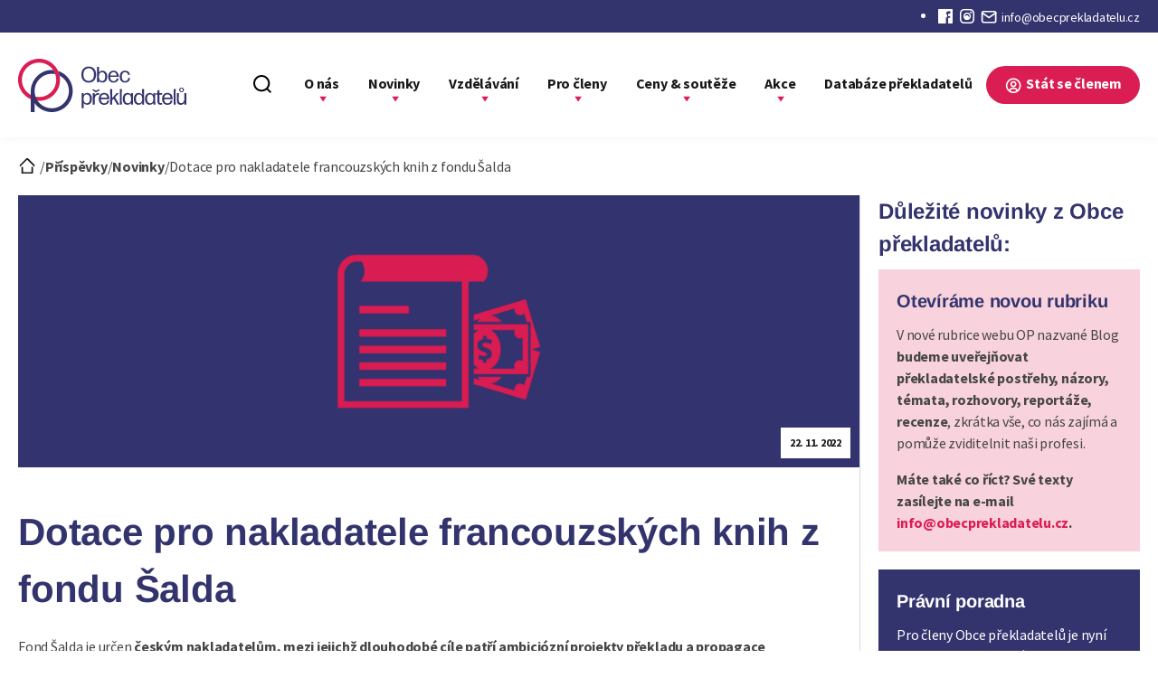

--- FILE ---
content_type: text/html; charset=UTF-8
request_url: https://www.obecprekladatelu.cz/novinky/dotace-pro-nakladatele-francouzskych-knih-z-fondu-salda/
body_size: 24196
content:
<!DOCTYPE html>

<html class="no-js" lang="cs">

<head>

	<meta charset="UTF-8">
	<meta name="viewport" content="width=device-width, initial-scale=1.0">

	<link rel="profile" href="https://gmpg.org/xfn/11">
	<title>Dotace pro nakladatele francouzských knih z fondu Šalda &#8211; Obec překladatelů</title>
<meta name='robots' content='max-image-preview:large' />
<link rel='dns-prefetch' href='//code.jquery.com' />
<link rel="alternate" type="application/rss+xml" title="Obec překladatelů &raquo; RSS zdroj" href="https://www.obecprekladatelu.cz/feed/" />
<link rel="alternate" type="application/rss+xml" title="Obec překladatelů &raquo; RSS komentářů" href="https://www.obecprekladatelu.cz/comments/feed/" />
<link rel="alternate" title="oEmbed (JSON)" type="application/json+oembed" href="https://www.obecprekladatelu.cz/wp-json/oembed/1.0/embed?url=https%3A%2F%2Fwww.obecprekladatelu.cz%2Fnovinky%2Fdotace-pro-nakladatele-francouzskych-knih-z-fondu-salda%2F" />
<link rel="alternate" title="oEmbed (XML)" type="text/xml+oembed" href="https://www.obecprekladatelu.cz/wp-json/oembed/1.0/embed?url=https%3A%2F%2Fwww.obecprekladatelu.cz%2Fnovinky%2Fdotace-pro-nakladatele-francouzskych-knih-z-fondu-salda%2F&#038;format=xml" />
<style id='wp-img-auto-sizes-contain-inline-css'>
img:is([sizes=auto i],[sizes^="auto," i]){contain-intrinsic-size:3000px 1500px}
/*# sourceURL=wp-img-auto-sizes-contain-inline-css */
</style>
<style id='wp-emoji-styles-inline-css'>

	img.wp-smiley, img.emoji {
		display: inline !important;
		border: none !important;
		box-shadow: none !important;
		height: 1em !important;
		width: 1em !important;
		margin: 0 0.07em !important;
		vertical-align: -0.1em !important;
		background: none !important;
		padding: 0 !important;
	}
/*# sourceURL=wp-emoji-styles-inline-css */
</style>
<style id='wp-block-library-inline-css'>
:root{--wp-block-synced-color:#7a00df;--wp-block-synced-color--rgb:122,0,223;--wp-bound-block-color:var(--wp-block-synced-color);--wp-editor-canvas-background:#ddd;--wp-admin-theme-color:#007cba;--wp-admin-theme-color--rgb:0,124,186;--wp-admin-theme-color-darker-10:#006ba1;--wp-admin-theme-color-darker-10--rgb:0,107,160.5;--wp-admin-theme-color-darker-20:#005a87;--wp-admin-theme-color-darker-20--rgb:0,90,135;--wp-admin-border-width-focus:2px}@media (min-resolution:192dpi){:root{--wp-admin-border-width-focus:1.5px}}.wp-element-button{cursor:pointer}:root .has-very-light-gray-background-color{background-color:#eee}:root .has-very-dark-gray-background-color{background-color:#313131}:root .has-very-light-gray-color{color:#eee}:root .has-very-dark-gray-color{color:#313131}:root .has-vivid-green-cyan-to-vivid-cyan-blue-gradient-background{background:linear-gradient(135deg,#00d084,#0693e3)}:root .has-purple-crush-gradient-background{background:linear-gradient(135deg,#34e2e4,#4721fb 50%,#ab1dfe)}:root .has-hazy-dawn-gradient-background{background:linear-gradient(135deg,#faaca8,#dad0ec)}:root .has-subdued-olive-gradient-background{background:linear-gradient(135deg,#fafae1,#67a671)}:root .has-atomic-cream-gradient-background{background:linear-gradient(135deg,#fdd79a,#004a59)}:root .has-nightshade-gradient-background{background:linear-gradient(135deg,#330968,#31cdcf)}:root .has-midnight-gradient-background{background:linear-gradient(135deg,#020381,#2874fc)}:root{--wp--preset--font-size--normal:16px;--wp--preset--font-size--huge:42px}.has-regular-font-size{font-size:1em}.has-larger-font-size{font-size:2.625em}.has-normal-font-size{font-size:var(--wp--preset--font-size--normal)}.has-huge-font-size{font-size:var(--wp--preset--font-size--huge)}.has-text-align-center{text-align:center}.has-text-align-left{text-align:left}.has-text-align-right{text-align:right}.has-fit-text{white-space:nowrap!important}#end-resizable-editor-section{display:none}.aligncenter{clear:both}.items-justified-left{justify-content:flex-start}.items-justified-center{justify-content:center}.items-justified-right{justify-content:flex-end}.items-justified-space-between{justify-content:space-between}.screen-reader-text{border:0;clip-path:inset(50%);height:1px;margin:-1px;overflow:hidden;padding:0;position:absolute;width:1px;word-wrap:normal!important}.screen-reader-text:focus{background-color:#ddd;clip-path:none;color:#444;display:block;font-size:1em;height:auto;left:5px;line-height:normal;padding:15px 23px 14px;text-decoration:none;top:5px;width:auto;z-index:100000}html :where(.has-border-color){border-style:solid}html :where([style*=border-top-color]){border-top-style:solid}html :where([style*=border-right-color]){border-right-style:solid}html :where([style*=border-bottom-color]){border-bottom-style:solid}html :where([style*=border-left-color]){border-left-style:solid}html :where([style*=border-width]){border-style:solid}html :where([style*=border-top-width]){border-top-style:solid}html :where([style*=border-right-width]){border-right-style:solid}html :where([style*=border-bottom-width]){border-bottom-style:solid}html :where([style*=border-left-width]){border-left-style:solid}html :where(img[class*=wp-image-]){height:auto;max-width:100%}:where(figure){margin:0 0 1em}html :where(.is-position-sticky){--wp-admin--admin-bar--position-offset:var(--wp-admin--admin-bar--height,0px)}@media screen and (max-width:600px){html :where(.is-position-sticky){--wp-admin--admin-bar--position-offset:0px}}

/*# sourceURL=wp-block-library-inline-css */
</style><style id='wp-block-heading-inline-css'>
h1:where(.wp-block-heading).has-background,h2:where(.wp-block-heading).has-background,h3:where(.wp-block-heading).has-background,h4:where(.wp-block-heading).has-background,h5:where(.wp-block-heading).has-background,h6:where(.wp-block-heading).has-background{padding:1.25em 2.375em}h1.has-text-align-left[style*=writing-mode]:where([style*=vertical-lr]),h1.has-text-align-right[style*=writing-mode]:where([style*=vertical-rl]),h2.has-text-align-left[style*=writing-mode]:where([style*=vertical-lr]),h2.has-text-align-right[style*=writing-mode]:where([style*=vertical-rl]),h3.has-text-align-left[style*=writing-mode]:where([style*=vertical-lr]),h3.has-text-align-right[style*=writing-mode]:where([style*=vertical-rl]),h4.has-text-align-left[style*=writing-mode]:where([style*=vertical-lr]),h4.has-text-align-right[style*=writing-mode]:where([style*=vertical-rl]),h5.has-text-align-left[style*=writing-mode]:where([style*=vertical-lr]),h5.has-text-align-right[style*=writing-mode]:where([style*=vertical-rl]),h6.has-text-align-left[style*=writing-mode]:where([style*=vertical-lr]),h6.has-text-align-right[style*=writing-mode]:where([style*=vertical-rl]){rotate:180deg}
/*# sourceURL=https://www.obecprekladatelu.cz/wp-includes/blocks/heading/style.min.css */
</style>
<style id='wp-block-image-inline-css'>
.wp-block-image>a,.wp-block-image>figure>a{display:inline-block}.wp-block-image img{box-sizing:border-box;height:auto;max-width:100%;vertical-align:bottom}@media not (prefers-reduced-motion){.wp-block-image img.hide{visibility:hidden}.wp-block-image img.show{animation:show-content-image .4s}}.wp-block-image[style*=border-radius] img,.wp-block-image[style*=border-radius]>a{border-radius:inherit}.wp-block-image.has-custom-border img{box-sizing:border-box}.wp-block-image.aligncenter{text-align:center}.wp-block-image.alignfull>a,.wp-block-image.alignwide>a{width:100%}.wp-block-image.alignfull img,.wp-block-image.alignwide img{height:auto;width:100%}.wp-block-image .aligncenter,.wp-block-image .alignleft,.wp-block-image .alignright,.wp-block-image.aligncenter,.wp-block-image.alignleft,.wp-block-image.alignright{display:table}.wp-block-image .aligncenter>figcaption,.wp-block-image .alignleft>figcaption,.wp-block-image .alignright>figcaption,.wp-block-image.aligncenter>figcaption,.wp-block-image.alignleft>figcaption,.wp-block-image.alignright>figcaption{caption-side:bottom;display:table-caption}.wp-block-image .alignleft{float:left;margin:.5em 1em .5em 0}.wp-block-image .alignright{float:right;margin:.5em 0 .5em 1em}.wp-block-image .aligncenter{margin-left:auto;margin-right:auto}.wp-block-image :where(figcaption){margin-bottom:1em;margin-top:.5em}.wp-block-image.is-style-circle-mask img{border-radius:9999px}@supports ((-webkit-mask-image:none) or (mask-image:none)) or (-webkit-mask-image:none){.wp-block-image.is-style-circle-mask img{border-radius:0;-webkit-mask-image:url('data:image/svg+xml;utf8,<svg viewBox="0 0 100 100" xmlns="http://www.w3.org/2000/svg"><circle cx="50" cy="50" r="50"/></svg>');mask-image:url('data:image/svg+xml;utf8,<svg viewBox="0 0 100 100" xmlns="http://www.w3.org/2000/svg"><circle cx="50" cy="50" r="50"/></svg>');mask-mode:alpha;-webkit-mask-position:center;mask-position:center;-webkit-mask-repeat:no-repeat;mask-repeat:no-repeat;-webkit-mask-size:contain;mask-size:contain}}:root :where(.wp-block-image.is-style-rounded img,.wp-block-image .is-style-rounded img){border-radius:9999px}.wp-block-image figure{margin:0}.wp-lightbox-container{display:flex;flex-direction:column;position:relative}.wp-lightbox-container img{cursor:zoom-in}.wp-lightbox-container img:hover+button{opacity:1}.wp-lightbox-container button{align-items:center;backdrop-filter:blur(16px) saturate(180%);background-color:#5a5a5a40;border:none;border-radius:4px;cursor:zoom-in;display:flex;height:20px;justify-content:center;opacity:0;padding:0;position:absolute;right:16px;text-align:center;top:16px;width:20px;z-index:100}@media not (prefers-reduced-motion){.wp-lightbox-container button{transition:opacity .2s ease}}.wp-lightbox-container button:focus-visible{outline:3px auto #5a5a5a40;outline:3px auto -webkit-focus-ring-color;outline-offset:3px}.wp-lightbox-container button:hover{cursor:pointer;opacity:1}.wp-lightbox-container button:focus{opacity:1}.wp-lightbox-container button:focus,.wp-lightbox-container button:hover,.wp-lightbox-container button:not(:hover):not(:active):not(.has-background){background-color:#5a5a5a40;border:none}.wp-lightbox-overlay{box-sizing:border-box;cursor:zoom-out;height:100vh;left:0;overflow:hidden;position:fixed;top:0;visibility:hidden;width:100%;z-index:100000}.wp-lightbox-overlay .close-button{align-items:center;cursor:pointer;display:flex;justify-content:center;min-height:40px;min-width:40px;padding:0;position:absolute;right:calc(env(safe-area-inset-right) + 16px);top:calc(env(safe-area-inset-top) + 16px);z-index:5000000}.wp-lightbox-overlay .close-button:focus,.wp-lightbox-overlay .close-button:hover,.wp-lightbox-overlay .close-button:not(:hover):not(:active):not(.has-background){background:none;border:none}.wp-lightbox-overlay .lightbox-image-container{height:var(--wp--lightbox-container-height);left:50%;overflow:hidden;position:absolute;top:50%;transform:translate(-50%,-50%);transform-origin:top left;width:var(--wp--lightbox-container-width);z-index:9999999999}.wp-lightbox-overlay .wp-block-image{align-items:center;box-sizing:border-box;display:flex;height:100%;justify-content:center;margin:0;position:relative;transform-origin:0 0;width:100%;z-index:3000000}.wp-lightbox-overlay .wp-block-image img{height:var(--wp--lightbox-image-height);min-height:var(--wp--lightbox-image-height);min-width:var(--wp--lightbox-image-width);width:var(--wp--lightbox-image-width)}.wp-lightbox-overlay .wp-block-image figcaption{display:none}.wp-lightbox-overlay button{background:none;border:none}.wp-lightbox-overlay .scrim{background-color:#fff;height:100%;opacity:.9;position:absolute;width:100%;z-index:2000000}.wp-lightbox-overlay.active{visibility:visible}@media not (prefers-reduced-motion){.wp-lightbox-overlay.active{animation:turn-on-visibility .25s both}.wp-lightbox-overlay.active img{animation:turn-on-visibility .35s both}.wp-lightbox-overlay.show-closing-animation:not(.active){animation:turn-off-visibility .35s both}.wp-lightbox-overlay.show-closing-animation:not(.active) img{animation:turn-off-visibility .25s both}.wp-lightbox-overlay.zoom.active{animation:none;opacity:1;visibility:visible}.wp-lightbox-overlay.zoom.active .lightbox-image-container{animation:lightbox-zoom-in .4s}.wp-lightbox-overlay.zoom.active .lightbox-image-container img{animation:none}.wp-lightbox-overlay.zoom.active .scrim{animation:turn-on-visibility .4s forwards}.wp-lightbox-overlay.zoom.show-closing-animation:not(.active){animation:none}.wp-lightbox-overlay.zoom.show-closing-animation:not(.active) .lightbox-image-container{animation:lightbox-zoom-out .4s}.wp-lightbox-overlay.zoom.show-closing-animation:not(.active) .lightbox-image-container img{animation:none}.wp-lightbox-overlay.zoom.show-closing-animation:not(.active) .scrim{animation:turn-off-visibility .4s forwards}}@keyframes show-content-image{0%{visibility:hidden}99%{visibility:hidden}to{visibility:visible}}@keyframes turn-on-visibility{0%{opacity:0}to{opacity:1}}@keyframes turn-off-visibility{0%{opacity:1;visibility:visible}99%{opacity:0;visibility:visible}to{opacity:0;visibility:hidden}}@keyframes lightbox-zoom-in{0%{transform:translate(calc((-100vw + var(--wp--lightbox-scrollbar-width))/2 + var(--wp--lightbox-initial-left-position)),calc(-50vh + var(--wp--lightbox-initial-top-position))) scale(var(--wp--lightbox-scale))}to{transform:translate(-50%,-50%) scale(1)}}@keyframes lightbox-zoom-out{0%{transform:translate(-50%,-50%) scale(1);visibility:visible}99%{visibility:visible}to{transform:translate(calc((-100vw + var(--wp--lightbox-scrollbar-width))/2 + var(--wp--lightbox-initial-left-position)),calc(-50vh + var(--wp--lightbox-initial-top-position))) scale(var(--wp--lightbox-scale));visibility:hidden}}
/*# sourceURL=https://www.obecprekladatelu.cz/wp-includes/blocks/image/style.min.css */
</style>
<style id='wp-block-latest-posts-inline-css'>
.wp-block-latest-posts{box-sizing:border-box}.wp-block-latest-posts.alignleft{margin-right:2em}.wp-block-latest-posts.alignright{margin-left:2em}.wp-block-latest-posts.wp-block-latest-posts__list{list-style:none}.wp-block-latest-posts.wp-block-latest-posts__list li{clear:both;overflow-wrap:break-word}.wp-block-latest-posts.is-grid{display:flex;flex-wrap:wrap}.wp-block-latest-posts.is-grid li{margin:0 1.25em 1.25em 0;width:100%}@media (min-width:600px){.wp-block-latest-posts.columns-2 li{width:calc(50% - .625em)}.wp-block-latest-posts.columns-2 li:nth-child(2n){margin-right:0}.wp-block-latest-posts.columns-3 li{width:calc(33.33333% - .83333em)}.wp-block-latest-posts.columns-3 li:nth-child(3n){margin-right:0}.wp-block-latest-posts.columns-4 li{width:calc(25% - .9375em)}.wp-block-latest-posts.columns-4 li:nth-child(4n){margin-right:0}.wp-block-latest-posts.columns-5 li{width:calc(20% - 1em)}.wp-block-latest-posts.columns-5 li:nth-child(5n){margin-right:0}.wp-block-latest-posts.columns-6 li{width:calc(16.66667% - 1.04167em)}.wp-block-latest-posts.columns-6 li:nth-child(6n){margin-right:0}}:root :where(.wp-block-latest-posts.is-grid){padding:0}:root :where(.wp-block-latest-posts.wp-block-latest-posts__list){padding-left:0}.wp-block-latest-posts__post-author,.wp-block-latest-posts__post-date{display:block;font-size:.8125em}.wp-block-latest-posts__post-excerpt,.wp-block-latest-posts__post-full-content{margin-bottom:1em;margin-top:.5em}.wp-block-latest-posts__featured-image a{display:inline-block}.wp-block-latest-posts__featured-image img{height:auto;max-width:100%;width:auto}.wp-block-latest-posts__featured-image.alignleft{float:left;margin-right:1em}.wp-block-latest-posts__featured-image.alignright{float:right;margin-left:1em}.wp-block-latest-posts__featured-image.aligncenter{margin-bottom:1em;text-align:center}
/*# sourceURL=https://www.obecprekladatelu.cz/wp-includes/blocks/latest-posts/style.min.css */
</style>
<style id='wp-block-tag-cloud-inline-css'>
.wp-block-tag-cloud{box-sizing:border-box}.wp-block-tag-cloud.aligncenter{justify-content:center;text-align:center}.wp-block-tag-cloud a{display:inline-block;margin-right:5px}.wp-block-tag-cloud span{display:inline-block;margin-left:5px;text-decoration:none}:root :where(.wp-block-tag-cloud.is-style-outline){display:flex;flex-wrap:wrap;gap:1ch}:root :where(.wp-block-tag-cloud.is-style-outline a){border:1px solid;font-size:unset!important;margin-right:0;padding:1ch 2ch;text-decoration:none!important}
/*# sourceURL=https://www.obecprekladatelu.cz/wp-includes/blocks/tag-cloud/style.min.css */
</style>
<style id='wp-block-columns-inline-css'>
.wp-block-columns{box-sizing:border-box;display:flex;flex-wrap:wrap!important}@media (min-width:782px){.wp-block-columns{flex-wrap:nowrap!important}}.wp-block-columns{align-items:normal!important}.wp-block-columns.are-vertically-aligned-top{align-items:flex-start}.wp-block-columns.are-vertically-aligned-center{align-items:center}.wp-block-columns.are-vertically-aligned-bottom{align-items:flex-end}@media (max-width:781px){.wp-block-columns:not(.is-not-stacked-on-mobile)>.wp-block-column{flex-basis:100%!important}}@media (min-width:782px){.wp-block-columns:not(.is-not-stacked-on-mobile)>.wp-block-column{flex-basis:0;flex-grow:1}.wp-block-columns:not(.is-not-stacked-on-mobile)>.wp-block-column[style*=flex-basis]{flex-grow:0}}.wp-block-columns.is-not-stacked-on-mobile{flex-wrap:nowrap!important}.wp-block-columns.is-not-stacked-on-mobile>.wp-block-column{flex-basis:0;flex-grow:1}.wp-block-columns.is-not-stacked-on-mobile>.wp-block-column[style*=flex-basis]{flex-grow:0}:where(.wp-block-columns){margin-bottom:1.75em}:where(.wp-block-columns.has-background){padding:1.25em 2.375em}.wp-block-column{flex-grow:1;min-width:0;overflow-wrap:break-word;word-break:break-word}.wp-block-column.is-vertically-aligned-top{align-self:flex-start}.wp-block-column.is-vertically-aligned-center{align-self:center}.wp-block-column.is-vertically-aligned-bottom{align-self:flex-end}.wp-block-column.is-vertically-aligned-stretch{align-self:stretch}.wp-block-column.is-vertically-aligned-bottom,.wp-block-column.is-vertically-aligned-center,.wp-block-column.is-vertically-aligned-top{width:100%}
/*# sourceURL=https://www.obecprekladatelu.cz/wp-includes/blocks/columns/style.min.css */
</style>
<style id='wp-block-group-inline-css'>
.wp-block-group{box-sizing:border-box}:where(.wp-block-group.wp-block-group-is-layout-constrained){position:relative}
/*# sourceURL=https://www.obecprekladatelu.cz/wp-includes/blocks/group/style.min.css */
</style>
<style id='wp-block-paragraph-inline-css'>
.is-small-text{font-size:.875em}.is-regular-text{font-size:1em}.is-large-text{font-size:2.25em}.is-larger-text{font-size:3em}.has-drop-cap:not(:focus):first-letter{float:left;font-size:8.4em;font-style:normal;font-weight:100;line-height:.68;margin:.05em .1em 0 0;text-transform:uppercase}body.rtl .has-drop-cap:not(:focus):first-letter{float:none;margin-left:.1em}p.has-drop-cap.has-background{overflow:hidden}:root :where(p.has-background){padding:1.25em 2.375em}:where(p.has-text-color:not(.has-link-color)) a{color:inherit}p.has-text-align-left[style*="writing-mode:vertical-lr"],p.has-text-align-right[style*="writing-mode:vertical-rl"]{rotate:180deg}
/*# sourceURL=https://www.obecprekladatelu.cz/wp-includes/blocks/paragraph/style.min.css */
</style>
<style id='wp-block-social-links-inline-css'>
.wp-block-social-links{background:none;box-sizing:border-box;margin-left:0;padding-left:0;padding-right:0;text-indent:0}.wp-block-social-links .wp-social-link a,.wp-block-social-links .wp-social-link a:hover{border-bottom:0;box-shadow:none;text-decoration:none}.wp-block-social-links .wp-social-link svg{height:1em;width:1em}.wp-block-social-links .wp-social-link span:not(.screen-reader-text){font-size:.65em;margin-left:.5em;margin-right:.5em}.wp-block-social-links.has-small-icon-size{font-size:16px}.wp-block-social-links,.wp-block-social-links.has-normal-icon-size{font-size:24px}.wp-block-social-links.has-large-icon-size{font-size:36px}.wp-block-social-links.has-huge-icon-size{font-size:48px}.wp-block-social-links.aligncenter{display:flex;justify-content:center}.wp-block-social-links.alignright{justify-content:flex-end}.wp-block-social-link{border-radius:9999px;display:block}@media not (prefers-reduced-motion){.wp-block-social-link{transition:transform .1s ease}}.wp-block-social-link{height:auto}.wp-block-social-link a{align-items:center;display:flex;line-height:0}.wp-block-social-link:hover{transform:scale(1.1)}.wp-block-social-links .wp-block-social-link.wp-social-link{display:inline-block;margin:0;padding:0}.wp-block-social-links .wp-block-social-link.wp-social-link .wp-block-social-link-anchor,.wp-block-social-links .wp-block-social-link.wp-social-link .wp-block-social-link-anchor svg,.wp-block-social-links .wp-block-social-link.wp-social-link .wp-block-social-link-anchor:active,.wp-block-social-links .wp-block-social-link.wp-social-link .wp-block-social-link-anchor:hover,.wp-block-social-links .wp-block-social-link.wp-social-link .wp-block-social-link-anchor:visited{color:currentColor;fill:currentColor}:where(.wp-block-social-links:not(.is-style-logos-only)) .wp-social-link{background-color:#f0f0f0;color:#444}:where(.wp-block-social-links:not(.is-style-logos-only)) .wp-social-link-amazon{background-color:#f90;color:#fff}:where(.wp-block-social-links:not(.is-style-logos-only)) .wp-social-link-bandcamp{background-color:#1ea0c3;color:#fff}:where(.wp-block-social-links:not(.is-style-logos-only)) .wp-social-link-behance{background-color:#0757fe;color:#fff}:where(.wp-block-social-links:not(.is-style-logos-only)) .wp-social-link-bluesky{background-color:#0a7aff;color:#fff}:where(.wp-block-social-links:not(.is-style-logos-only)) .wp-social-link-codepen{background-color:#1e1f26;color:#fff}:where(.wp-block-social-links:not(.is-style-logos-only)) .wp-social-link-deviantart{background-color:#02e49b;color:#fff}:where(.wp-block-social-links:not(.is-style-logos-only)) .wp-social-link-discord{background-color:#5865f2;color:#fff}:where(.wp-block-social-links:not(.is-style-logos-only)) .wp-social-link-dribbble{background-color:#e94c89;color:#fff}:where(.wp-block-social-links:not(.is-style-logos-only)) .wp-social-link-dropbox{background-color:#4280ff;color:#fff}:where(.wp-block-social-links:not(.is-style-logos-only)) .wp-social-link-etsy{background-color:#f45800;color:#fff}:where(.wp-block-social-links:not(.is-style-logos-only)) .wp-social-link-facebook{background-color:#0866ff;color:#fff}:where(.wp-block-social-links:not(.is-style-logos-only)) .wp-social-link-fivehundredpx{background-color:#000;color:#fff}:where(.wp-block-social-links:not(.is-style-logos-only)) .wp-social-link-flickr{background-color:#0461dd;color:#fff}:where(.wp-block-social-links:not(.is-style-logos-only)) .wp-social-link-foursquare{background-color:#e65678;color:#fff}:where(.wp-block-social-links:not(.is-style-logos-only)) .wp-social-link-github{background-color:#24292d;color:#fff}:where(.wp-block-social-links:not(.is-style-logos-only)) .wp-social-link-goodreads{background-color:#eceadd;color:#382110}:where(.wp-block-social-links:not(.is-style-logos-only)) .wp-social-link-google{background-color:#ea4434;color:#fff}:where(.wp-block-social-links:not(.is-style-logos-only)) .wp-social-link-gravatar{background-color:#1d4fc4;color:#fff}:where(.wp-block-social-links:not(.is-style-logos-only)) .wp-social-link-instagram{background-color:#f00075;color:#fff}:where(.wp-block-social-links:not(.is-style-logos-only)) .wp-social-link-lastfm{background-color:#e21b24;color:#fff}:where(.wp-block-social-links:not(.is-style-logos-only)) .wp-social-link-linkedin{background-color:#0d66c2;color:#fff}:where(.wp-block-social-links:not(.is-style-logos-only)) .wp-social-link-mastodon{background-color:#3288d4;color:#fff}:where(.wp-block-social-links:not(.is-style-logos-only)) .wp-social-link-medium{background-color:#000;color:#fff}:where(.wp-block-social-links:not(.is-style-logos-only)) .wp-social-link-meetup{background-color:#f6405f;color:#fff}:where(.wp-block-social-links:not(.is-style-logos-only)) .wp-social-link-patreon{background-color:#000;color:#fff}:where(.wp-block-social-links:not(.is-style-logos-only)) .wp-social-link-pinterest{background-color:#e60122;color:#fff}:where(.wp-block-social-links:not(.is-style-logos-only)) .wp-social-link-pocket{background-color:#ef4155;color:#fff}:where(.wp-block-social-links:not(.is-style-logos-only)) .wp-social-link-reddit{background-color:#ff4500;color:#fff}:where(.wp-block-social-links:not(.is-style-logos-only)) .wp-social-link-skype{background-color:#0478d7;color:#fff}:where(.wp-block-social-links:not(.is-style-logos-only)) .wp-social-link-snapchat{background-color:#fefc00;color:#fff;stroke:#000}:where(.wp-block-social-links:not(.is-style-logos-only)) .wp-social-link-soundcloud{background-color:#ff5600;color:#fff}:where(.wp-block-social-links:not(.is-style-logos-only)) .wp-social-link-spotify{background-color:#1bd760;color:#fff}:where(.wp-block-social-links:not(.is-style-logos-only)) .wp-social-link-telegram{background-color:#2aabee;color:#fff}:where(.wp-block-social-links:not(.is-style-logos-only)) .wp-social-link-threads{background-color:#000;color:#fff}:where(.wp-block-social-links:not(.is-style-logos-only)) .wp-social-link-tiktok{background-color:#000;color:#fff}:where(.wp-block-social-links:not(.is-style-logos-only)) .wp-social-link-tumblr{background-color:#011835;color:#fff}:where(.wp-block-social-links:not(.is-style-logos-only)) .wp-social-link-twitch{background-color:#6440a4;color:#fff}:where(.wp-block-social-links:not(.is-style-logos-only)) .wp-social-link-twitter{background-color:#1da1f2;color:#fff}:where(.wp-block-social-links:not(.is-style-logos-only)) .wp-social-link-vimeo{background-color:#1eb7ea;color:#fff}:where(.wp-block-social-links:not(.is-style-logos-only)) .wp-social-link-vk{background-color:#4680c2;color:#fff}:where(.wp-block-social-links:not(.is-style-logos-only)) .wp-social-link-wordpress{background-color:#3499cd;color:#fff}:where(.wp-block-social-links:not(.is-style-logos-only)) .wp-social-link-whatsapp{background-color:#25d366;color:#fff}:where(.wp-block-social-links:not(.is-style-logos-only)) .wp-social-link-x{background-color:#000;color:#fff}:where(.wp-block-social-links:not(.is-style-logos-only)) .wp-social-link-yelp{background-color:#d32422;color:#fff}:where(.wp-block-social-links:not(.is-style-logos-only)) .wp-social-link-youtube{background-color:red;color:#fff}:where(.wp-block-social-links.is-style-logos-only) .wp-social-link{background:none}:where(.wp-block-social-links.is-style-logos-only) .wp-social-link svg{height:1.25em;width:1.25em}:where(.wp-block-social-links.is-style-logos-only) .wp-social-link-amazon{color:#f90}:where(.wp-block-social-links.is-style-logos-only) .wp-social-link-bandcamp{color:#1ea0c3}:where(.wp-block-social-links.is-style-logos-only) .wp-social-link-behance{color:#0757fe}:where(.wp-block-social-links.is-style-logos-only) .wp-social-link-bluesky{color:#0a7aff}:where(.wp-block-social-links.is-style-logos-only) .wp-social-link-codepen{color:#1e1f26}:where(.wp-block-social-links.is-style-logos-only) .wp-social-link-deviantart{color:#02e49b}:where(.wp-block-social-links.is-style-logos-only) .wp-social-link-discord{color:#5865f2}:where(.wp-block-social-links.is-style-logos-only) .wp-social-link-dribbble{color:#e94c89}:where(.wp-block-social-links.is-style-logos-only) .wp-social-link-dropbox{color:#4280ff}:where(.wp-block-social-links.is-style-logos-only) .wp-social-link-etsy{color:#f45800}:where(.wp-block-social-links.is-style-logos-only) .wp-social-link-facebook{color:#0866ff}:where(.wp-block-social-links.is-style-logos-only) .wp-social-link-fivehundredpx{color:#000}:where(.wp-block-social-links.is-style-logos-only) .wp-social-link-flickr{color:#0461dd}:where(.wp-block-social-links.is-style-logos-only) .wp-social-link-foursquare{color:#e65678}:where(.wp-block-social-links.is-style-logos-only) .wp-social-link-github{color:#24292d}:where(.wp-block-social-links.is-style-logos-only) .wp-social-link-goodreads{color:#382110}:where(.wp-block-social-links.is-style-logos-only) .wp-social-link-google{color:#ea4434}:where(.wp-block-social-links.is-style-logos-only) .wp-social-link-gravatar{color:#1d4fc4}:where(.wp-block-social-links.is-style-logos-only) .wp-social-link-instagram{color:#f00075}:where(.wp-block-social-links.is-style-logos-only) .wp-social-link-lastfm{color:#e21b24}:where(.wp-block-social-links.is-style-logos-only) .wp-social-link-linkedin{color:#0d66c2}:where(.wp-block-social-links.is-style-logos-only) .wp-social-link-mastodon{color:#3288d4}:where(.wp-block-social-links.is-style-logos-only) .wp-social-link-medium{color:#000}:where(.wp-block-social-links.is-style-logos-only) .wp-social-link-meetup{color:#f6405f}:where(.wp-block-social-links.is-style-logos-only) .wp-social-link-patreon{color:#000}:where(.wp-block-social-links.is-style-logos-only) .wp-social-link-pinterest{color:#e60122}:where(.wp-block-social-links.is-style-logos-only) .wp-social-link-pocket{color:#ef4155}:where(.wp-block-social-links.is-style-logos-only) .wp-social-link-reddit{color:#ff4500}:where(.wp-block-social-links.is-style-logos-only) .wp-social-link-skype{color:#0478d7}:where(.wp-block-social-links.is-style-logos-only) .wp-social-link-snapchat{color:#fff;stroke:#000}:where(.wp-block-social-links.is-style-logos-only) .wp-social-link-soundcloud{color:#ff5600}:where(.wp-block-social-links.is-style-logos-only) .wp-social-link-spotify{color:#1bd760}:where(.wp-block-social-links.is-style-logos-only) .wp-social-link-telegram{color:#2aabee}:where(.wp-block-social-links.is-style-logos-only) .wp-social-link-threads{color:#000}:where(.wp-block-social-links.is-style-logos-only) .wp-social-link-tiktok{color:#000}:where(.wp-block-social-links.is-style-logos-only) .wp-social-link-tumblr{color:#011835}:where(.wp-block-social-links.is-style-logos-only) .wp-social-link-twitch{color:#6440a4}:where(.wp-block-social-links.is-style-logos-only) .wp-social-link-twitter{color:#1da1f2}:where(.wp-block-social-links.is-style-logos-only) .wp-social-link-vimeo{color:#1eb7ea}:where(.wp-block-social-links.is-style-logos-only) .wp-social-link-vk{color:#4680c2}:where(.wp-block-social-links.is-style-logos-only) .wp-social-link-whatsapp{color:#25d366}:where(.wp-block-social-links.is-style-logos-only) .wp-social-link-wordpress{color:#3499cd}:where(.wp-block-social-links.is-style-logos-only) .wp-social-link-x{color:#000}:where(.wp-block-social-links.is-style-logos-only) .wp-social-link-yelp{color:#d32422}:where(.wp-block-social-links.is-style-logos-only) .wp-social-link-youtube{color:red}.wp-block-social-links.is-style-pill-shape .wp-social-link{width:auto}:root :where(.wp-block-social-links .wp-social-link a){padding:.25em}:root :where(.wp-block-social-links.is-style-logos-only .wp-social-link a){padding:0}:root :where(.wp-block-social-links.is-style-pill-shape .wp-social-link a){padding-left:.6666666667em;padding-right:.6666666667em}.wp-block-social-links:not(.has-icon-color):not(.has-icon-background-color) .wp-social-link-snapchat .wp-block-social-link-label{color:#000}
/*# sourceURL=https://www.obecprekladatelu.cz/wp-includes/blocks/social-links/style.min.css */
</style>
<style id='global-styles-inline-css'>
:root{--wp--preset--aspect-ratio--square: 1;--wp--preset--aspect-ratio--4-3: 4/3;--wp--preset--aspect-ratio--3-4: 3/4;--wp--preset--aspect-ratio--3-2: 3/2;--wp--preset--aspect-ratio--2-3: 2/3;--wp--preset--aspect-ratio--16-9: 16/9;--wp--preset--aspect-ratio--9-16: 9/16;--wp--preset--color--black: #000;--wp--preset--color--cyan-bluish-gray: #abb8c3;--wp--preset--color--white: #fff;--wp--preset--color--pale-pink: #f78da7;--wp--preset--color--vivid-red: #cf2e2e;--wp--preset--color--luminous-vivid-orange: #ff6900;--wp--preset--color--luminous-vivid-amber: #fcb900;--wp--preset--color--light-green-cyan: #7bdcb5;--wp--preset--color--vivid-green-cyan: #00d084;--wp--preset--color--pale-cyan-blue: #8ed1fc;--wp--preset--color--vivid-cyan-blue: #0693e3;--wp--preset--color--vivid-purple: #9b51e0;--wp--preset--color--primary-10: #f8d2dc;--wp--preset--color--primary-20: #f3b4c5;--wp--preset--color--primary-30: #ed8ea9;--wp--preset--color--primary-40: #e6688c;--wp--preset--color--primary-50: #e0436f;--wp--preset--color--primary-100: #da1d52;--wp--preset--color--primary-110: #b61844;--wp--preset--color--primary-120: #911337;--wp--preset--color--primary-130: #6d0f29;--wp--preset--color--primary-140: #490a1b;--wp--preset--color--primary-150: #2c0610;--wp--preset--color--secondary-10: #d6d6e2;--wp--preset--color--secondary-20: #bbbbcf;--wp--preset--color--secondary-30: #999ab7;--wp--preset--color--secondary-40: #77789e;--wp--preset--color--secondary-50: #555686;--wp--preset--color--secondary-100: #33346e;--wp--preset--color--secondary-110: #2b2b5c;--wp--preset--color--secondary-120: #222349;--wp--preset--color--secondary-130: #1a1a37;--wp--preset--color--secondary-140: #111125;--wp--preset--color--secondary-150: #0a0a16;--wp--preset--color--neutral-05: #F3F3F3;--wp--preset--color--neutral-10: #E8E8E8;--wp--preset--color--neutral-20: #D6D5D6;--wp--preset--color--neutral-30: #C2C1C2;--wp--preset--color--neutral-50: #999798;--wp--preset--color--neutral-60: #737474;--wp--preset--color--neutral-70: #706E6F;--wp--preset--color--neutral-80: #454645;--wp--preset--color--neutral-90: #2E2F2E;--wp--preset--color--neutral-100: #171817;--wp--preset--gradient--vivid-cyan-blue-to-vivid-purple: linear-gradient(135deg,rgb(6,147,227) 0%,rgb(155,81,224) 100%);--wp--preset--gradient--light-green-cyan-to-vivid-green-cyan: linear-gradient(135deg,rgb(122,220,180) 0%,rgb(0,208,130) 100%);--wp--preset--gradient--luminous-vivid-amber-to-luminous-vivid-orange: linear-gradient(135deg,rgb(252,185,0) 0%,rgb(255,105,0) 100%);--wp--preset--gradient--luminous-vivid-orange-to-vivid-red: linear-gradient(135deg,rgb(255,105,0) 0%,rgb(207,46,46) 100%);--wp--preset--gradient--very-light-gray-to-cyan-bluish-gray: linear-gradient(135deg,rgb(238,238,238) 0%,rgb(169,184,195) 100%);--wp--preset--gradient--cool-to-warm-spectrum: linear-gradient(135deg,rgb(74,234,220) 0%,rgb(151,120,209) 20%,rgb(207,42,186) 40%,rgb(238,44,130) 60%,rgb(251,105,98) 80%,rgb(254,248,76) 100%);--wp--preset--gradient--blush-light-purple: linear-gradient(135deg,rgb(255,206,236) 0%,rgb(152,150,240) 100%);--wp--preset--gradient--blush-bordeaux: linear-gradient(135deg,rgb(254,205,165) 0%,rgb(254,45,45) 50%,rgb(107,0,62) 100%);--wp--preset--gradient--luminous-dusk: linear-gradient(135deg,rgb(255,203,112) 0%,rgb(199,81,192) 50%,rgb(65,88,208) 100%);--wp--preset--gradient--pale-ocean: linear-gradient(135deg,rgb(255,245,203) 0%,rgb(182,227,212) 50%,rgb(51,167,181) 100%);--wp--preset--gradient--electric-grass: linear-gradient(135deg,rgb(202,248,128) 0%,rgb(113,206,126) 100%);--wp--preset--gradient--midnight: linear-gradient(135deg,rgb(2,3,129) 0%,rgb(40,116,252) 100%);--wp--preset--font-size--small: 18px;--wp--preset--font-size--medium: 20px;--wp--preset--font-size--large: 26.25px;--wp--preset--font-size--x-large: 42px;--wp--preset--font-size--normal: 21px;--wp--preset--font-size--larger: 32px;--wp--preset--spacing--20: 0.44rem;--wp--preset--spacing--30: 0.67rem;--wp--preset--spacing--40: 1rem;--wp--preset--spacing--50: 1.5rem;--wp--preset--spacing--60: 2.25rem;--wp--preset--spacing--70: 3.38rem;--wp--preset--spacing--80: 5.06rem;--wp--preset--shadow--natural: 6px 6px 9px rgba(0, 0, 0, 0.2);--wp--preset--shadow--deep: 12px 12px 50px rgba(0, 0, 0, 0.4);--wp--preset--shadow--sharp: 6px 6px 0px rgba(0, 0, 0, 0.2);--wp--preset--shadow--outlined: 6px 6px 0px -3px rgb(255, 255, 255), 6px 6px rgb(0, 0, 0);--wp--preset--shadow--crisp: 6px 6px 0px rgb(0, 0, 0);}:where(.is-layout-flex){gap: 0.5em;}:where(.is-layout-grid){gap: 0.5em;}body .is-layout-flex{display: flex;}.is-layout-flex{flex-wrap: wrap;align-items: center;}.is-layout-flex > :is(*, div){margin: 0;}body .is-layout-grid{display: grid;}.is-layout-grid > :is(*, div){margin: 0;}:where(.wp-block-columns.is-layout-flex){gap: 2em;}:where(.wp-block-columns.is-layout-grid){gap: 2em;}:where(.wp-block-post-template.is-layout-flex){gap: 1.25em;}:where(.wp-block-post-template.is-layout-grid){gap: 1.25em;}.has-black-color{color: var(--wp--preset--color--black) !important;}.has-cyan-bluish-gray-color{color: var(--wp--preset--color--cyan-bluish-gray) !important;}.has-white-color{color: var(--wp--preset--color--white) !important;}.has-pale-pink-color{color: var(--wp--preset--color--pale-pink) !important;}.has-vivid-red-color{color: var(--wp--preset--color--vivid-red) !important;}.has-luminous-vivid-orange-color{color: var(--wp--preset--color--luminous-vivid-orange) !important;}.has-luminous-vivid-amber-color{color: var(--wp--preset--color--luminous-vivid-amber) !important;}.has-light-green-cyan-color{color: var(--wp--preset--color--light-green-cyan) !important;}.has-vivid-green-cyan-color{color: var(--wp--preset--color--vivid-green-cyan) !important;}.has-pale-cyan-blue-color{color: var(--wp--preset--color--pale-cyan-blue) !important;}.has-vivid-cyan-blue-color{color: var(--wp--preset--color--vivid-cyan-blue) !important;}.has-vivid-purple-color{color: var(--wp--preset--color--vivid-purple) !important;}.has-black-background-color{background-color: var(--wp--preset--color--black) !important;}.has-cyan-bluish-gray-background-color{background-color: var(--wp--preset--color--cyan-bluish-gray) !important;}.has-white-background-color{background-color: var(--wp--preset--color--white) !important;}.has-pale-pink-background-color{background-color: var(--wp--preset--color--pale-pink) !important;}.has-vivid-red-background-color{background-color: var(--wp--preset--color--vivid-red) !important;}.has-luminous-vivid-orange-background-color{background-color: var(--wp--preset--color--luminous-vivid-orange) !important;}.has-luminous-vivid-amber-background-color{background-color: var(--wp--preset--color--luminous-vivid-amber) !important;}.has-light-green-cyan-background-color{background-color: var(--wp--preset--color--light-green-cyan) !important;}.has-vivid-green-cyan-background-color{background-color: var(--wp--preset--color--vivid-green-cyan) !important;}.has-pale-cyan-blue-background-color{background-color: var(--wp--preset--color--pale-cyan-blue) !important;}.has-vivid-cyan-blue-background-color{background-color: var(--wp--preset--color--vivid-cyan-blue) !important;}.has-vivid-purple-background-color{background-color: var(--wp--preset--color--vivid-purple) !important;}.has-black-border-color{border-color: var(--wp--preset--color--black) !important;}.has-cyan-bluish-gray-border-color{border-color: var(--wp--preset--color--cyan-bluish-gray) !important;}.has-white-border-color{border-color: var(--wp--preset--color--white) !important;}.has-pale-pink-border-color{border-color: var(--wp--preset--color--pale-pink) !important;}.has-vivid-red-border-color{border-color: var(--wp--preset--color--vivid-red) !important;}.has-luminous-vivid-orange-border-color{border-color: var(--wp--preset--color--luminous-vivid-orange) !important;}.has-luminous-vivid-amber-border-color{border-color: var(--wp--preset--color--luminous-vivid-amber) !important;}.has-light-green-cyan-border-color{border-color: var(--wp--preset--color--light-green-cyan) !important;}.has-vivid-green-cyan-border-color{border-color: var(--wp--preset--color--vivid-green-cyan) !important;}.has-pale-cyan-blue-border-color{border-color: var(--wp--preset--color--pale-cyan-blue) !important;}.has-vivid-cyan-blue-border-color{border-color: var(--wp--preset--color--vivid-cyan-blue) !important;}.has-vivid-purple-border-color{border-color: var(--wp--preset--color--vivid-purple) !important;}.has-vivid-cyan-blue-to-vivid-purple-gradient-background{background: var(--wp--preset--gradient--vivid-cyan-blue-to-vivid-purple) !important;}.has-light-green-cyan-to-vivid-green-cyan-gradient-background{background: var(--wp--preset--gradient--light-green-cyan-to-vivid-green-cyan) !important;}.has-luminous-vivid-amber-to-luminous-vivid-orange-gradient-background{background: var(--wp--preset--gradient--luminous-vivid-amber-to-luminous-vivid-orange) !important;}.has-luminous-vivid-orange-to-vivid-red-gradient-background{background: var(--wp--preset--gradient--luminous-vivid-orange-to-vivid-red) !important;}.has-very-light-gray-to-cyan-bluish-gray-gradient-background{background: var(--wp--preset--gradient--very-light-gray-to-cyan-bluish-gray) !important;}.has-cool-to-warm-spectrum-gradient-background{background: var(--wp--preset--gradient--cool-to-warm-spectrum) !important;}.has-blush-light-purple-gradient-background{background: var(--wp--preset--gradient--blush-light-purple) !important;}.has-blush-bordeaux-gradient-background{background: var(--wp--preset--gradient--blush-bordeaux) !important;}.has-luminous-dusk-gradient-background{background: var(--wp--preset--gradient--luminous-dusk) !important;}.has-pale-ocean-gradient-background{background: var(--wp--preset--gradient--pale-ocean) !important;}.has-electric-grass-gradient-background{background: var(--wp--preset--gradient--electric-grass) !important;}.has-midnight-gradient-background{background: var(--wp--preset--gradient--midnight) !important;}.has-small-font-size{font-size: var(--wp--preset--font-size--small) !important;}.has-medium-font-size{font-size: var(--wp--preset--font-size--medium) !important;}.has-large-font-size{font-size: var(--wp--preset--font-size--large) !important;}.has-x-large-font-size{font-size: var(--wp--preset--font-size--x-large) !important;}
:where(.wp-block-columns.is-layout-flex){gap: 2em;}:where(.wp-block-columns.is-layout-grid){gap: 2em;}
/*# sourceURL=global-styles-inline-css */
</style>
<style id='core-block-supports-inline-css'>
.wp-container-core-columns-is-layout-9d6595d7{flex-wrap:nowrap;}.wp-container-core-group-is-layout-70165e62 > :where(:not(.alignleft):not(.alignright):not(.alignfull)){max-width:100%;margin-left:auto !important;margin-right:auto !important;}.wp-container-core-group-is-layout-70165e62 > .alignwide{max-width:100%;}.wp-container-core-group-is-layout-70165e62 .alignfull{max-width:none;}
/*# sourceURL=core-block-supports-inline-css */
</style>

<style id='classic-theme-styles-inline-css'>
/*! This file is auto-generated */
.wp-block-button__link{color:#fff;background-color:#32373c;border-radius:9999px;box-shadow:none;text-decoration:none;padding:calc(.667em + 2px) calc(1.333em + 2px);font-size:1.125em}.wp-block-file__button{background:#32373c;color:#fff;text-decoration:none}
/*# sourceURL=/wp-includes/css/classic-themes.min.css */
</style>
<link rel='stylesheet' id='dashicons-css' href='https://www.obecprekladatelu.cz/wp-includes/css/dashicons.min.css?ver=6.9' media='all' />
<link rel='stylesheet' id='jquery-ui-css-css' href='https://code.jquery.com/ui/1.12.1/themes/base/jquery-ui.css?ver=6.9' media='all' />
<link rel='stylesheet' id='slick-css-css' href='https://www.obecprekladatelu.cz/wp-content/themes/obec-prekladatelu/assets/css/slick.css?ver=6.9' media='all' />
<link rel='stylesheet' id='slick-theme-css-css' href='https://www.obecprekladatelu.cz/wp-content/themes/obec-prekladatelu/assets/css/slick-theme.css?ver=6.9' media='all' />
<link rel='stylesheet' id='twentytwenty-style-css' href='https://www.obecprekladatelu.cz/wp-content/themes/obec-prekladatelu/style.css?ver=1.0' media='all' />
<style id='twentytwenty-style-inline-css'>
.color-accent,.color-accent-hover:hover,.color-accent-hover:focus,:root .has-accent-color,.has-drop-cap:not(:focus):first-letter,.wp-block-button.is-style-outline,a { color: #e22658; }blockquote,.border-color-accent,.border-color-accent-hover:hover,.border-color-accent-hover:focus { border-color: #e22658; }button,.button,.faux-button,.wp-block-button__link,.wp-block-file .wp-block-file__button,input[type="button"],input[type="reset"],input[type="submit"],.bg-accent,.bg-accent-hover:hover,.bg-accent-hover:focus,:root .has-accent-background-color,.comment-reply-link { background-color: #e22658; }.fill-children-accent,.fill-children-accent * { fill: #e22658; }:root .has-background-color,button,.button,.faux-button,.wp-block-button__link,.wp-block-file__button,input[type="button"],input[type="reset"],input[type="submit"],.wp-block-button,.comment-reply-link,.has-background.has-primary-background-color:not(.has-text-color),.has-background.has-primary-background-color *:not(.has-text-color),.has-background.has-accent-background-color:not(.has-text-color),.has-background.has-accent-background-color *:not(.has-text-color) { color: #ffffff; }:root .has-background-background-color { background-color: #ffffff; }body,.entry-title a,:root .has-primary-color { color: #000000; }:root .has-primary-background-color { background-color: #000000; }cite,figcaption,.wp-caption-text,.post-meta,.entry-content .wp-block-archives li,.entry-content .wp-block-categories li,.entry-content .wp-block-latest-posts li,.wp-block-latest-comments__comment-date,.wp-block-latest-posts__post-date,.wp-block-embed figcaption,.wp-block-image figcaption,.wp-block-pullquote cite,.comment-metadata,.comment-respond .comment-notes,.comment-respond .logged-in-as,.pagination .dots,.entry-content hr:not(.has-background),hr.styled-separator,:root .has-secondary-color { color: #6d6d6d; }:root .has-secondary-background-color { background-color: #6d6d6d; }pre,fieldset,input,textarea,table,table *,hr { border-color: #dbdbdb; }caption,code,code,kbd,samp,.wp-block-table.is-style-stripes tbody tr:nth-child(odd),:root .has-subtle-background-background-color { background-color: #dbdbdb; }.wp-block-table.is-style-stripes { border-bottom-color: #dbdbdb; }.wp-block-latest-posts.is-grid li { border-top-color: #dbdbdb; }:root .has-subtle-background-color { color: #dbdbdb; }body:not(.overlay-header) .primary-menu > li > a,body:not(.overlay-header) .primary-menu > li > .icon,.modal-menu a,.footer-menu a, .footer-widgets a:where(:not(.wp-block-button__link)),#site-footer .wp-block-button.is-style-outline,.wp-block-pullquote:before,.singular:not(.overlay-header) .entry-header a,.archive-header a,.header-footer-group .color-accent,.header-footer-group .color-accent-hover:hover { color: #cd2653; }.social-icons a,#site-footer button:not(.toggle),#site-footer .button,#site-footer .faux-button,#site-footer .wp-block-button__link,#site-footer .wp-block-file__button,#site-footer input[type="button"],#site-footer input[type="reset"],#site-footer input[type="submit"] { background-color: #cd2653; }.header-footer-group,body:not(.overlay-header) #site-header .toggle,.menu-modal .toggle { color: #000000; }body:not(.overlay-header) .primary-menu ul { background-color: #000000; }body:not(.overlay-header) .primary-menu > li > ul:after { border-bottom-color: #000000; }body:not(.overlay-header) .primary-menu ul ul:after { border-left-color: #000000; }.site-description,body:not(.overlay-header) .toggle-inner .toggle-text,.widget .post-date,.widget .rss-date,.widget_archive li,.widget_categories li,.widget cite,.widget_pages li,.widget_meta li,.widget_nav_menu li,.powered-by-wordpress,.footer-credits .privacy-policy,.to-the-top,.singular .entry-header .post-meta,.singular:not(.overlay-header) .entry-header .post-meta a { color: #6d6d6d; }.header-footer-group pre,.header-footer-group fieldset,.header-footer-group input,.header-footer-group textarea,.header-footer-group table,.header-footer-group table *,.footer-nav-widgets-wrapper,#site-footer,.menu-modal nav *,.footer-widgets-outer-wrapper,.footer-top { border-color: #dcd7ca; }.header-footer-group table caption,body:not(.overlay-header) .header-inner .toggle-wrapper::before { background-color: #dcd7ca; }
/*# sourceURL=twentytwenty-style-inline-css */
</style>
<link rel='stylesheet' id='twentytwenty-fonts-css' href='https://www.obecprekladatelu.cz/wp-content/themes/twentytwenty/assets/css/font-inter.css?ver=1.0' media='all' />
<link rel='stylesheet' id='twentytwenty-print-style-css' href='https://www.obecprekladatelu.cz/wp-content/themes/twentytwenty/print.css?ver=1.0' media='print' />
<link rel='stylesheet' id='slb_core-css' href='https://www.obecprekladatelu.cz/wp-content/plugins/simple-lightbox/client/css/app.css?ver=2.9.4' media='all' />
<style id='kadence-blocks-global-variables-inline-css'>
:root {--global-kb-font-size-sm:clamp(0.8rem, 0.73rem + 0.217vw, 0.9rem);--global-kb-font-size-md:clamp(1.1rem, 0.995rem + 0.326vw, 1.25rem);--global-kb-font-size-lg:clamp(1.75rem, 1.576rem + 0.543vw, 2rem);--global-kb-font-size-xl:clamp(2.25rem, 1.728rem + 1.63vw, 3rem);--global-kb-font-size-xxl:clamp(2.5rem, 1.456rem + 3.26vw, 4rem);--global-kb-font-size-xxxl:clamp(2.75rem, 0.489rem + 7.065vw, 6rem);}:root {--global-palette1: #3182CE;--global-palette2: #2B6CB0;--global-palette3: #1A202C;--global-palette4: #2D3748;--global-palette5: #4A5568;--global-palette6: #718096;--global-palette7: #EDF2F7;--global-palette8: #F7FAFC;--global-palette9: #ffffff;}
/*# sourceURL=kadence-blocks-global-variables-inline-css */
</style>
<script src="https://www.obecprekladatelu.cz/wp-includes/js/jquery/jquery.min.js?ver=3.7.1" id="jquery-core-js"></script>
<script src="https://www.obecprekladatelu.cz/wp-includes/js/jquery/jquery-migrate.min.js?ver=3.4.1" id="jquery-migrate-js"></script>
<script src="https://www.obecprekladatelu.cz/wp-content/themes/obec-prekladatelu/assets/js/slick.min.js?ver=6.9" id="slick_script-js"></script>
<script src="https://www.obecprekladatelu.cz/wp-content/themes/twentytwenty/assets/js/index.js?ver=1.0" id="twentytwenty-js-js" defer data-wp-strategy="defer"></script>
<link rel="https://api.w.org/" href="https://www.obecprekladatelu.cz/wp-json/" /><link rel="alternate" title="JSON" type="application/json" href="https://www.obecprekladatelu.cz/wp-json/wp/v2/posts/1397" /><link rel="EditURI" type="application/rsd+xml" title="RSD" href="https://www.obecprekladatelu.cz/xmlrpc.php?rsd" />
<meta name="generator" content="WordPress 6.9" />
<link rel="canonical" href="https://www.obecprekladatelu.cz/novinky/dotace-pro-nakladatele-francouzskych-knih-z-fondu-salda/" />
<link rel='shortlink' href='https://www.obecprekladatelu.cz/?p=1397' />
<meta name="cdp-version" content="1.5.0" />	<script>document.documentElement.className = document.documentElement.className.replace( 'no-js', 'js' );</script>
	<style id="custom-background-css">
body.custom-background { background-color: #ffffff; }
</style>
	<link rel="icon" href="https://www.obecprekladatelu.cz/wp-content/uploads/2023/10/obecprekladatelu_fav.png" sizes="32x32" />
<link rel="icon" href="https://www.obecprekladatelu.cz/wp-content/uploads/2023/10/obecprekladatelu_fav.png" sizes="192x192" />
<link rel="apple-touch-icon" href="https://www.obecprekladatelu.cz/wp-content/uploads/2023/10/obecprekladatelu_fav.png" />
<meta name="msapplication-TileImage" content="https://www.obecprekladatelu.cz/wp-content/uploads/2023/10/obecprekladatelu_fav.png" />

</head>

<body id="top" class="wp-singular post-template-default single single-post postid-1397 single-format-standard custom-background wp-custom-logo wp-embed-responsive wp-theme-twentytwenty wp-child-theme-obec-prekladatelu singular enable-search-modal has-post-thumbnail has-single-pagination showing-comments show-avatars footer-top-visible reduced-spacing">

	<a class="skip-link screen-reader-text" href="#site-content">Přejít k obsahu</a>
	<header id="site-header" class="header-footer-group">
		<div id="site-topbar">
			<div class="topbar-inner section-inner">
									<ul class="list-style-reset topbar-menu">
						<li id="menu-item-3460" class="icon white fb menu-item menu-item-type-custom menu-item-object-custom menu-item-3460"><a target="_blank" href="https://www.facebook.com/obecprekladatelu">Faceboook Obce překladatelů</a></li>
<li id="menu-item-4360" class="icon white ig menu-item menu-item-type-custom menu-item-object-custom menu-item-4360"><a href="https://www.instagram.com/obec_prekladatelu/">Instagram Obce překladatelů</a></li>
<li id="menu-item-3461" class="icon mail white menu-item menu-item-type-custom menu-item-object-custom menu-item-3461"><a href="mailto:info@obecprekladatelu.cz">info@obecprekladatelu.cz</a></li>
					</ul>
									
			</div>
		</div>
		<div class="header-inner section-inner">

			<div class="header-titles-wrapper">

				
					<button class="toggle search-toggle mobile-search-toggle" data-toggle-target=".search-modal"
						data-toggle-body-class="showing-search-modal" data-set-focus=".search-modal .search-field"
						aria-expanded="false">
						<span class="toggle-inner">
							<span class="toggle-icon">
								<svg class="svg-icon" aria-hidden="true" role="img" focusable="false" xmlns="http://www.w3.org/2000/svg" width="23" height="23" viewBox="0 0 23 23"><path d="M38.710696,48.0601792 L43,52.3494831 L41.3494831,54 L37.0601792,49.710696 C35.2632422,51.1481185 32.9839107,52.0076499 30.5038249,52.0076499 C24.7027226,52.0076499 20,47.3049272 20,41.5038249 C20,35.7027226 24.7027226,31 30.5038249,31 C36.3049272,31 41.0076499,35.7027226 41.0076499,41.5038249 C41.0076499,43.9839107 40.1481185,46.2632422 38.710696,48.0601792 Z M36.3875844,47.1716785 C37.8030221,45.7026647 38.6734666,43.7048964 38.6734666,41.5038249 C38.6734666,36.9918565 35.0157934,33.3341833 30.5038249,33.3341833 C25.9918565,33.3341833 22.3341833,36.9918565 22.3341833,41.5038249 C22.3341833,46.0157934 25.9918565,49.6734666 30.5038249,49.6734666 C32.7048964,49.6734666 34.7026647,48.8030221 36.1716785,47.3875844 C36.2023931,47.347638 36.2360451,47.3092237 36.2726343,47.2726343 C36.3092237,47.2360451 36.347638,47.2023931 36.3875844,47.1716785 Z" transform="translate(-20 -31)" /></svg>							</span>
							<span class="toggle-text">
								Hledat							</span>
						</span>
					</button><!-- .search-toggle -->

				
				<div class="header-titles">

					<div class="site-logo faux-heading"><a href="https://www.obecprekladatelu.cz/" class="custom-logo-link" rel="home"><img width="186" height="59" src="https://www.obecprekladatelu.cz/wp-content/uploads/2023/10/obecprekladatelu_logo.png" class="custom-logo" alt="Obec překladatelů" decoding="async" /></a><span class="screen-reader-text">Obec překladatelů</span></div><div class="site-description">Czech Literary Translators´Guild</div><!-- .site-description -->
				</div><!-- .header-titles -->

				<button class="toggle nav-toggle mobile-nav-toggle" data-toggle-target=".menu-modal"
					data-toggle-body-class="showing-menu-modal" aria-expanded="false"
					data-set-focus=".close-nav-toggle">
					<span class="toggle-inner">
						<span class="toggle-icon">
							<svg class="svg-icon" aria-hidden="true" role="img" focusable="false" xmlns="http://www.w3.org/2000/svg" width="26" height="7" viewBox="0 0 26 7"><path fill-rule="evenodd" d="M332.5,45 C330.567003,45 329,43.4329966 329,41.5 C329,39.5670034 330.567003,38 332.5,38 C334.432997,38 336,39.5670034 336,41.5 C336,43.4329966 334.432997,45 332.5,45 Z M342,45 C340.067003,45 338.5,43.4329966 338.5,41.5 C338.5,39.5670034 340.067003,38 342,38 C343.932997,38 345.5,39.5670034 345.5,41.5 C345.5,43.4329966 343.932997,45 342,45 Z M351.5,45 C349.567003,45 348,43.4329966 348,41.5 C348,39.5670034 349.567003,38 351.5,38 C353.432997,38 355,39.5670034 355,41.5 C355,43.4329966 353.432997,45 351.5,45 Z" transform="translate(-329 -38)" /></svg>						</span>
						<span class="toggle-text">
							Menu						</span>
					</span>
				</button><!-- .nav-toggle -->

			</div><!-- .header-titles-wrapper -->

			<div class="header-navigation-wrapper">

				
						<div class="toggle-wrapper search-toggle-wrapper">

							<button class="toggle search-toggle desktop-search-toggle" data-toggle-target=".search-modal"
								data-toggle-body-class="showing-search-modal" data-set-focus=".search-modal .search-field"
								aria-expanded="false">
								<span class="toggle-inner">
									<svg class="svg-icon" aria-hidden="true" role="img" focusable="false" xmlns="http://www.w3.org/2000/svg" width="23" height="23" viewBox="0 0 23 23"><path d="M38.710696,48.0601792 L43,52.3494831 L41.3494831,54 L37.0601792,49.710696 C35.2632422,51.1481185 32.9839107,52.0076499 30.5038249,52.0076499 C24.7027226,52.0076499 20,47.3049272 20,41.5038249 C20,35.7027226 24.7027226,31 30.5038249,31 C36.3049272,31 41.0076499,35.7027226 41.0076499,41.5038249 C41.0076499,43.9839107 40.1481185,46.2632422 38.710696,48.0601792 Z M36.3875844,47.1716785 C37.8030221,45.7026647 38.6734666,43.7048964 38.6734666,41.5038249 C38.6734666,36.9918565 35.0157934,33.3341833 30.5038249,33.3341833 C25.9918565,33.3341833 22.3341833,36.9918565 22.3341833,41.5038249 C22.3341833,46.0157934 25.9918565,49.6734666 30.5038249,49.6734666 C32.7048964,49.6734666 34.7026647,48.8030221 36.1716785,47.3875844 C36.2023931,47.347638 36.2360451,47.3092237 36.2726343,47.2726343 C36.3092237,47.2360451 36.347638,47.2023931 36.3875844,47.1716785 Z" transform="translate(-20 -31)" /></svg>									<span class="toggle-text">
										Hledat									</span>
								</span>
							</button><!-- .search-toggle -->

						</div>

						
					<nav class="primary-menu-wrapper"
						aria-label="Vodorovně">

						<ul class="primary-menu reset-list-style">

							<li id="menu-item-348" class="menu-item menu-item-type-post_type menu-item-object-page menu-item-has-children menu-item-348"><a href="https://www.obecprekladatelu.cz/o-nas/">O nás</a><span class="icon"></span>
<ul class="sub-menu">
	<li id="menu-item-359" class="menu-item menu-item-type-post_type menu-item-object-page menu-item-359"><a href="https://www.obecprekladatelu.cz/o-nas/">Kdo jsme</a></li>
	<li id="menu-item-4698" class="menu-item menu-item-type-post_type menu-item-object-page menu-item-4698"><a href="https://www.obecprekladatelu.cz/o-nas/historie-obce-prekladatelu/">Historie Obce překladatelů</a></li>
	<li id="menu-item-357" class="menu-item menu-item-type-post_type menu-item-object-page menu-item-357"><a href="https://www.obecprekladatelu.cz/o-nas/stanovy/">Stanovy</a></li>
	<li id="menu-item-358" class="menu-item menu-item-type-post_type menu-item-object-page menu-item-358"><a href="https://www.obecprekladatelu.cz/o-nas/vybor/">Výbor</a></li>
	<li id="menu-item-356" class="menu-item menu-item-type-post_type menu-item-object-page menu-item-356"><a href="https://www.obecprekladatelu.cz/o-nas/dokumenty/">Výroční zprávy</a></li>
	<li id="menu-item-490" class="menu-item menu-item-type-post_type menu-item-object-page menu-item-490"><a href="https://www.obecprekladatelu.cz/o-nas/ceatl/">CEATL</a></li>
	<li id="menu-item-347" class="menu-item menu-item-type-post_type menu-item-object-page menu-item-347"><a href="https://www.obecprekladatelu.cz/o-nas/kontakt/">Kontakt</a></li>
</ul>
</li>
<li id="menu-item-2896" class="menu-item menu-item-type-taxonomy menu-item-object-category current-post-ancestor current-menu-parent current-post-parent menu-item-has-children menu-item-2896"><a href="https://www.obecprekladatelu.cz/category/novinky/">Novinky</a><span class="icon"></span>
<ul class="sub-menu">
	<li id="menu-item-3762" class="menu-item menu-item-type-taxonomy menu-item-object-category menu-item-3762"><a href="https://www.obecprekladatelu.cz/category/blog/">Blog</a></li>
</ul>
</li>
<li id="menu-item-53" class="bold menu-item menu-item-type-post_type menu-item-object-page menu-item-has-children menu-item-53"><a href="https://www.obecprekladatelu.cz/vzdelavani/">Vzdělávání</a><span class="icon"></span>
<ul class="sub-menu">
	<li id="menu-item-2106" class="menu-item menu-item-type-post_type menu-item-object-page menu-item-2106"><a href="https://www.obecprekladatelu.cz/vzdelavani/kurzy/">Kurzy</a></li>
	<li id="menu-item-569" class="menu-item menu-item-type-post_type menu-item-object-page menu-item-569"><a href="https://www.obecprekladatelu.cz/vzdelavani/prekladatelska-dilna-dilia/">Překladatelská dílna DILIA</a></li>
</ul>
</li>
<li id="menu-item-52" class="bold menu-item menu-item-type-post_type menu-item-object-page menu-item-has-children menu-item-52"><a href="https://www.obecprekladatelu.cz/pro-cleny/">Pro členy</a><span class="icon"></span>
<ul class="sub-menu">
	<li id="menu-item-502" class="menu-item menu-item-type-post_type menu-item-object-page menu-item-502"><a href="https://www.obecprekladatelu.cz/pro-cleny/vyhody-clenstvi/">Podmínky a výhody členství</a></li>
	<li id="menu-item-509" class="menu-item menu-item-type-post_type menu-item-object-page menu-item-509"><a href="https://www.obecprekladatelu.cz/pro-cleny/pravni-poradna/">Právní poradna</a></li>
	<li id="menu-item-703" class="menu-item menu-item-type-post_type menu-item-object-page menu-item-703"><a href="https://www.obecprekladatelu.cz/pro-cleny/newsletter-a-zpravy-op/">Newsletter a Zprávy OP</a></li>
	<li id="menu-item-4178" class="menu-item menu-item-type-post_type menu-item-object-page menu-item-4178"><a href="https://www.obecprekladatelu.cz/pro-cleny/literarni-preklad-a-umela-inteligence-ai/">Literární překlad a umělá inteligence (AI)</a></li>
	<li id="menu-item-534" class="menu-item menu-item-type-post_type menu-item-object-page menu-item-534"><a href="https://www.obecprekladatelu.cz/pro-cleny/granty/">Stipendia a granty</a></li>
	<li id="menu-item-520" class="menu-item menu-item-type-post_type menu-item-object-page menu-item-520"><a href="https://www.obecprekladatelu.cz/pro-cleny/rezidence-broumov/">Rezidence Broumov</a></li>
	<li id="menu-item-560" class="menu-item menu-item-type-post_type menu-item-object-page menu-item-560"><a href="https://www.obecprekladatelu.cz/pro-cleny/pomoc-v-nouzi/">Pomoc v nouzi</a></li>
	<li id="menu-item-489" class="menu-item menu-item-type-post_type menu-item-object-page menu-item-489"><a href="https://www.obecprekladatelu.cz/pro-cleny/odkazy/">Užitečné odkazy</a></li>
</ul>
</li>
<li id="menu-item-51" class="bold menu-item menu-item-type-post_type menu-item-object-page menu-item-has-children menu-item-51"><a href="https://www.obecprekladatelu.cz/souteze-oceneni/">Ceny &#038; soutěže</a><span class="icon"></span>
<ul class="sub-menu">
	<li id="menu-item-139" class="menu-item menu-item-type-post_type menu-item-object-page menu-item-has-children menu-item-139"><a href="https://www.obecprekladatelu.cz/souteze-oceneni/cena-josefa-jungmanna/">Cena Josefa Jungmanna</a><span class="icon"></span>
	<ul class="sub-menu">
		<li id="menu-item-374" class="menu-item menu-item-type-custom menu-item-object-custom menu-item-374"><a href="/souteze-oceneni/cena-josefa-jungmanna#tab-statutcenyjosefajungmanna">Statut</a></li>
		<li id="menu-item-375" class="menu-item menu-item-type-custom menu-item-object-custom menu-item-375"><a href="/souteze-oceneni/cena-josefa-jungmanna#tab-jaknominovat">Jak nominovat</a></li>
		<li id="menu-item-376" class="menu-item menu-item-type-custom menu-item-object-custom menu-item-376"><a href="/souteze-oceneni/cena-josefa-jungmanna#prehled-ocenenych">Přehled oceněných</a></li>
	</ul>
</li>
	<li id="menu-item-259" class="menu-item menu-item-type-post_type menu-item-object-page menu-item-has-children menu-item-259"><a href="https://www.obecprekladatelu.cz/souteze-oceneni/sin-slavy/">Síň slávy</a><span class="icon"></span>
	<ul class="sub-menu">
		<li id="menu-item-402" class="menu-item menu-item-type-custom menu-item-object-custom menu-item-402"><a href="/souteze-oceneni/sin-slavy/#prehled-ocenenych">Přehled oceněných</a></li>
	</ul>
</li>
	<li id="menu-item-232" class="menu-item menu-item-type-post_type menu-item-object-page menu-item-has-children menu-item-232"><a href="https://www.obecprekladatelu.cz/souteze-oceneni/soutez-jiriho-leveho/">Soutěž Jiřího Levého</a><span class="icon"></span>
	<ul class="sub-menu">
		<li id="menu-item-383" class="menu-item menu-item-type-custom menu-item-object-custom menu-item-383"><a href="/souteze-oceneni/soutez-jiriho-leveho#tab-statutsoutejiholevho">Statut</a></li>
		<li id="menu-item-384" class="menu-item menu-item-type-custom menu-item-object-custom menu-item-384"><a href="/souteze-oceneni/soutez-jiriho-leveho#tab-jaksezastnit">Jak se zúčastnit</a></li>
		<li id="menu-item-385" class="menu-item menu-item-type-custom menu-item-object-custom menu-item-385"><a href="/souteze-oceneni/soutez-jiriho-leveho/#prehled-ocenenych">Přehled oceněných</a></li>
	</ul>
</li>
	<li id="menu-item-258" class="menu-item menu-item-type-post_type menu-item-object-page menu-item-has-children menu-item-258"><a href="https://www.obecprekladatelu.cz/souteze-oceneni/tvurci-stipendium-hany-zantovske/">Tvůrčí stipendium Hany Žantovské</a><span class="icon"></span>
	<ul class="sub-menu">
		<li id="menu-item-395" class="menu-item menu-item-type-custom menu-item-object-custom menu-item-395"><a href="/souteze-oceneni/tvurci-stipendium-hany-zantovske#tab-statutsouteostipendiumhanyantovsk">Statut</a></li>
		<li id="menu-item-396" class="menu-item menu-item-type-custom menu-item-object-custom menu-item-396"><a href="/souteze-oceneni/tvurci-stipendium-hany-zantovske#tab-jaksezastnit">Jak se zúčastnit</a></li>
		<li id="menu-item-397" class="menu-item menu-item-type-custom menu-item-object-custom menu-item-397"><a href="/souteze-oceneni/tvurci-stipendium-hany-zantovske/#prehled-ocenenych">Přehled oceněných</a></li>
	</ul>
</li>
	<li id="menu-item-264" class="menu-item menu-item-type-post_type menu-item-object-page menu-item-has-children menu-item-264"><a href="https://www.obecprekladatelu.cz/souteze-oceneni/krameriuv-vins/">Krameriův vinš</a><span class="icon"></span>
	<ul class="sub-menu">
		<li id="menu-item-388" class="menu-item menu-item-type-custom menu-item-object-custom menu-item-388"><a href="/souteze-oceneni/krameriuv-vins/#prehled-ocenenych">Přehled oceněných</a></li>
	</ul>
</li>
	<li id="menu-item-327" class="menu-item menu-item-type-post_type menu-item-object-page menu-item-has-children menu-item-327"><a href="https://www.obecprekladatelu.cz/souteze-oceneni/anticena-skripec/">Anticena Skřipec</a><span class="icon"></span>
	<ul class="sub-menu">
		<li id="menu-item-370" class="menu-item menu-item-type-custom menu-item-object-custom menu-item-370"><a href="/souteze-oceneni/anticena-skripec#tab-statutanticeny">Statut</a></li>
		<li id="menu-item-371" class="menu-item menu-item-type-custom menu-item-object-custom menu-item-371"><a href="/souteze-oceneni/anticena-skripec#tab-jaknominovat">Jak nominovat</a></li>
		<li id="menu-item-372" class="menu-item menu-item-type-custom menu-item-object-custom menu-item-372"><a href="/souteze-oceneni/anticena-skripec/#prehled-ocenenych">Přehled oceněných</a></li>
	</ul>
</li>
	<li id="menu-item-331" class="menu-item menu-item-type-post_type menu-item-object-page menu-item-has-children menu-item-331"><a href="https://www.obecprekladatelu.cz/souteze-oceneni/dalsi-prekladatelske-ceny/">Další překladatelské ceny</a><span class="icon"></span>
	<ul class="sub-menu">
		<li id="menu-item-391" class="menu-item menu-item-type-custom menu-item-object-custom menu-item-391"><a href="/souteze-oceneni/dalsi-prekladatelske-ceny/#statni-cena">Státní cena</a></li>
		<li id="menu-item-392" class="menu-item menu-item-type-custom menu-item-object-custom menu-item-392"><a href="/souteze-oceneni/dalsi-prekladatelske-ceny/#magnesia-litera">Magnesia Litera</a></li>
		<li id="menu-item-393" class="menu-item menu-item-type-custom menu-item-object-custom menu-item-393"><a href="/souteze-oceneni/dalsi-prekladatelske-ceny/#zlata-stuha">Zlatá stuha</a></li>
		<li id="menu-item-2973" class="menu-item menu-item-type-custom menu-item-object-custom menu-item-2973"><a href="/souteze-oceneni/dalsi-prekladatelske-ceny/#muriel">Muriel</a></li>
		<li id="menu-item-2974" class="menu-item menu-item-type-custom menu-item-object-custom menu-item-2974"><a href="/souteze-oceneni/dalsi-prekladatelske-ceny/#cena-eschorma">Cena Evalda Schorma</a></li>
	</ul>
</li>
	<li id="menu-item-2981" class="menu-item menu-item-type-post_type menu-item-object-page menu-item-has-children menu-item-2981"><a href="https://www.obecprekladatelu.cz/souteze-oceneni/dalsi-prekladatelske-souteze/">Další překladatelské soutěže</a><span class="icon"></span>
	<ul class="sub-menu">
		<li id="menu-item-2983" class="menu-item menu-item-type-custom menu-item-object-custom menu-item-2983"><a href="/souteze-oceneni/dalsi-prekladatelske-souteze/#sound">SOUND</a></li>
	</ul>
</li>
</ul>
</li>
<li id="menu-item-2921" class="menu-item menu-item-type-post_type menu-item-object-page menu-item-has-children menu-item-2921"><a href="https://www.obecprekladatelu.cz/akce-vypis/">Akce</a><span class="icon"></span>
<ul class="sub-menu">
	<li id="menu-item-405" class="menu-item menu-item-type-post_type menu-item-object-page menu-item-405"><a href="https://www.obecprekladatelu.cz/akce-vypis/kalendar-akci/">Kalendář akcí</a></li>
	<li id="menu-item-2910" class="menu-item menu-item-type-post_type menu-item-object-page menu-item-2910"><a href="https://www.obecprekladatelu.cz/akce-vypis/archiv-akci/">Archiv akcí</a></li>
	<li id="menu-item-2940" class="menu-item menu-item-type-post_type menu-item-object-page menu-item-2940"><a href="https://www.obecprekladatelu.cz/akce-vypis/psp/">Poznejte svého překladatele</a></li>
</ul>
</li>
<li id="menu-item-49" class="menu-item menu-item-type-post_type menu-item-object-page menu-item-49"><a href="https://www.obecprekladatelu.cz/databaze-prekladatelu/">Databáze překladatelů</a></li>
<li id="menu-item-47" class="cta icon white user menu-item menu-item-type-post_type menu-item-object-page menu-item-47"><a href="https://www.obecprekladatelu.cz/stat-se-clenem/">Stát se členem</a></li>

						</ul>

					</nav><!-- .primary-menu-wrapper -->

					
					<div class="header-toggles hide-no-js">

						
					</div><!-- .header-toggles -->
					
			</div><!-- .header-navigation-wrapper -->

		</div><!-- .header-inner -->

		<div class="search-modal cover-modal header-footer-group" data-modal-target-string=".search-modal" role="dialog" aria-modal="true" aria-label="Hledat">

	<div class="search-modal-inner modal-inner">

		<div class="section-inner">

			<form role="search" aria-label="Výsledky vyhledávání:" method="get" class="search-form" action="https://www.obecprekladatelu.cz/">
	<label for="search-form-1">
		<span class="screen-reader-text">
			Výsledky vyhledávání:		</span>
		<input type="search" id="search-form-1" class="search-field" placeholder="Hledat &hellip;" value="" name="s" />
	</label>
	<input type="submit" class="search-submit" value="Hledat" />
</form>

			<button class="toggle search-untoggle close-search-toggle fill-children-current-color" data-toggle-target=".search-modal" data-toggle-body-class="showing-search-modal" data-set-focus=".search-modal .search-field">
				<span class="screen-reader-text">
					Zavřít vyhledávání				</span>
				<svg class="svg-icon" aria-hidden="true" role="img" focusable="false" xmlns="http://www.w3.org/2000/svg" width="16" height="16" viewBox="0 0 16 16"><polygon fill="" fill-rule="evenodd" points="6.852 7.649 .399 1.195 1.445 .149 7.899 6.602 14.352 .149 15.399 1.195 8.945 7.649 15.399 14.102 14.352 15.149 7.899 8.695 1.445 15.149 .399 14.102" /></svg>			</button><!-- .search-toggle -->

		</div><!-- .section-inner -->

	</div><!-- .search-modal-inner -->

</div><!-- .menu-modal -->

	</header><!-- #site-header -->

	
<div class="menu-modal cover-modal header-footer-group" data-modal-target-string=".menu-modal">

	<div class="menu-modal-inner modal-inner">

		<div class="menu-wrapper section-inner">

			<div class="menu-top">

				<button class="toggle close-nav-toggle fill-children-current-color" data-toggle-target=".menu-modal" data-toggle-body-class="showing-menu-modal" data-set-focus=".menu-modal">
					<span class="toggle-text">Zavřít menu</span>
					<svg class="svg-icon" aria-hidden="true" role="img" focusable="false" xmlns="http://www.w3.org/2000/svg" width="16" height="16" viewBox="0 0 16 16"><polygon fill="" fill-rule="evenodd" points="6.852 7.649 .399 1.195 1.445 .149 7.899 6.602 14.352 .149 15.399 1.195 8.945 7.649 15.399 14.102 14.352 15.149 7.899 8.695 1.445 15.149 .399 14.102" /></svg>				</button><!-- .nav-toggle -->

				
					<nav class="mobile-menu" aria-label="Mobil">

						<ul class="modal-menu reset-list-style">

						<li class="menu-item menu-item-type-post_type menu-item-object-page menu-item-has-children menu-item-348"><div class="ancestor-wrapper"><a href="https://www.obecprekladatelu.cz/o-nas/">O nás</a><button class="toggle sub-menu-toggle fill-children-current-color" data-toggle-target=".menu-modal .menu-item-348 > .sub-menu" data-toggle-type="slidetoggle" data-toggle-duration="250" aria-expanded="false"><span class="screen-reader-text">Zobrazit podmenu</span><svg class="svg-icon" aria-hidden="true" role="img" focusable="false" xmlns="http://www.w3.org/2000/svg" width="20" height="12" viewBox="0 0 20 12"><polygon fill="" fill-rule="evenodd" points="1319.899 365.778 1327.678 358 1329.799 360.121 1319.899 370.021 1310 360.121 1312.121 358" transform="translate(-1310 -358)" /></svg></button></div><!-- .ancestor-wrapper -->
<ul class="sub-menu">
	<li class="menu-item menu-item-type-post_type menu-item-object-page menu-item-359"><div class="ancestor-wrapper"><a href="https://www.obecprekladatelu.cz/o-nas/">Kdo jsme</a></div><!-- .ancestor-wrapper --></li>
	<li class="menu-item menu-item-type-post_type menu-item-object-page menu-item-4698"><div class="ancestor-wrapper"><a href="https://www.obecprekladatelu.cz/o-nas/historie-obce-prekladatelu/">Historie Obce překladatelů</a></div><!-- .ancestor-wrapper --></li>
	<li class="menu-item menu-item-type-post_type menu-item-object-page menu-item-357"><div class="ancestor-wrapper"><a href="https://www.obecprekladatelu.cz/o-nas/stanovy/">Stanovy</a></div><!-- .ancestor-wrapper --></li>
	<li class="menu-item menu-item-type-post_type menu-item-object-page menu-item-358"><div class="ancestor-wrapper"><a href="https://www.obecprekladatelu.cz/o-nas/vybor/">Výbor</a></div><!-- .ancestor-wrapper --></li>
	<li class="menu-item menu-item-type-post_type menu-item-object-page menu-item-356"><div class="ancestor-wrapper"><a href="https://www.obecprekladatelu.cz/o-nas/dokumenty/">Výroční zprávy</a></div><!-- .ancestor-wrapper --></li>
	<li class="menu-item menu-item-type-post_type menu-item-object-page menu-item-490"><div class="ancestor-wrapper"><a href="https://www.obecprekladatelu.cz/o-nas/ceatl/">CEATL</a></div><!-- .ancestor-wrapper --></li>
	<li class="menu-item menu-item-type-post_type menu-item-object-page menu-item-347"><div class="ancestor-wrapper"><a href="https://www.obecprekladatelu.cz/o-nas/kontakt/">Kontakt</a></div><!-- .ancestor-wrapper --></li>
</ul>
</li>
<li class="menu-item menu-item-type-taxonomy menu-item-object-category current-post-ancestor current-menu-parent current-post-parent menu-item-has-children menu-item-2896"><div class="ancestor-wrapper"><a href="https://www.obecprekladatelu.cz/category/novinky/">Novinky</a><button class="toggle sub-menu-toggle fill-children-current-color" data-toggle-target=".menu-modal .menu-item-2896 > .sub-menu" data-toggle-type="slidetoggle" data-toggle-duration="250" aria-expanded="false"><span class="screen-reader-text">Zobrazit podmenu</span><svg class="svg-icon" aria-hidden="true" role="img" focusable="false" xmlns="http://www.w3.org/2000/svg" width="20" height="12" viewBox="0 0 20 12"><polygon fill="" fill-rule="evenodd" points="1319.899 365.778 1327.678 358 1329.799 360.121 1319.899 370.021 1310 360.121 1312.121 358" transform="translate(-1310 -358)" /></svg></button></div><!-- .ancestor-wrapper -->
<ul class="sub-menu">
	<li class="menu-item menu-item-type-taxonomy menu-item-object-category menu-item-3762"><div class="ancestor-wrapper"><a href="https://www.obecprekladatelu.cz/category/blog/">Blog</a></div><!-- .ancestor-wrapper --></li>
</ul>
</li>
<li class="bold menu-item menu-item-type-post_type menu-item-object-page menu-item-has-children menu-item-53"><div class="ancestor-wrapper"><a href="https://www.obecprekladatelu.cz/vzdelavani/">Vzdělávání</a><button class="toggle sub-menu-toggle fill-children-current-color" data-toggle-target=".menu-modal .menu-item-53 > .sub-menu" data-toggle-type="slidetoggle" data-toggle-duration="250" aria-expanded="false"><span class="screen-reader-text">Zobrazit podmenu</span><svg class="svg-icon" aria-hidden="true" role="img" focusable="false" xmlns="http://www.w3.org/2000/svg" width="20" height="12" viewBox="0 0 20 12"><polygon fill="" fill-rule="evenodd" points="1319.899 365.778 1327.678 358 1329.799 360.121 1319.899 370.021 1310 360.121 1312.121 358" transform="translate(-1310 -358)" /></svg></button></div><!-- .ancestor-wrapper -->
<ul class="sub-menu">
	<li class="menu-item menu-item-type-post_type menu-item-object-page menu-item-2106"><div class="ancestor-wrapper"><a href="https://www.obecprekladatelu.cz/vzdelavani/kurzy/">Kurzy</a></div><!-- .ancestor-wrapper --></li>
	<li class="menu-item menu-item-type-post_type menu-item-object-page menu-item-569"><div class="ancestor-wrapper"><a href="https://www.obecprekladatelu.cz/vzdelavani/prekladatelska-dilna-dilia/">Překladatelská dílna DILIA</a></div><!-- .ancestor-wrapper --></li>
</ul>
</li>
<li class="bold menu-item menu-item-type-post_type menu-item-object-page menu-item-has-children menu-item-52"><div class="ancestor-wrapper"><a href="https://www.obecprekladatelu.cz/pro-cleny/">Pro členy</a><button class="toggle sub-menu-toggle fill-children-current-color" data-toggle-target=".menu-modal .menu-item-52 > .sub-menu" data-toggle-type="slidetoggle" data-toggle-duration="250" aria-expanded="false"><span class="screen-reader-text">Zobrazit podmenu</span><svg class="svg-icon" aria-hidden="true" role="img" focusable="false" xmlns="http://www.w3.org/2000/svg" width="20" height="12" viewBox="0 0 20 12"><polygon fill="" fill-rule="evenodd" points="1319.899 365.778 1327.678 358 1329.799 360.121 1319.899 370.021 1310 360.121 1312.121 358" transform="translate(-1310 -358)" /></svg></button></div><!-- .ancestor-wrapper -->
<ul class="sub-menu">
	<li class="menu-item menu-item-type-post_type menu-item-object-page menu-item-502"><div class="ancestor-wrapper"><a href="https://www.obecprekladatelu.cz/pro-cleny/vyhody-clenstvi/">Podmínky a výhody členství</a></div><!-- .ancestor-wrapper --></li>
	<li class="menu-item menu-item-type-post_type menu-item-object-page menu-item-509"><div class="ancestor-wrapper"><a href="https://www.obecprekladatelu.cz/pro-cleny/pravni-poradna/">Právní poradna</a></div><!-- .ancestor-wrapper --></li>
	<li class="menu-item menu-item-type-post_type menu-item-object-page menu-item-703"><div class="ancestor-wrapper"><a href="https://www.obecprekladatelu.cz/pro-cleny/newsletter-a-zpravy-op/">Newsletter a Zprávy OP</a></div><!-- .ancestor-wrapper --></li>
	<li class="menu-item menu-item-type-post_type menu-item-object-page menu-item-4178"><div class="ancestor-wrapper"><a href="https://www.obecprekladatelu.cz/pro-cleny/literarni-preklad-a-umela-inteligence-ai/">Literární překlad a umělá inteligence (AI)</a></div><!-- .ancestor-wrapper --></li>
	<li class="menu-item menu-item-type-post_type menu-item-object-page menu-item-534"><div class="ancestor-wrapper"><a href="https://www.obecprekladatelu.cz/pro-cleny/granty/">Stipendia a granty</a></div><!-- .ancestor-wrapper --></li>
	<li class="menu-item menu-item-type-post_type menu-item-object-page menu-item-520"><div class="ancestor-wrapper"><a href="https://www.obecprekladatelu.cz/pro-cleny/rezidence-broumov/">Rezidence Broumov</a></div><!-- .ancestor-wrapper --></li>
	<li class="menu-item menu-item-type-post_type menu-item-object-page menu-item-560"><div class="ancestor-wrapper"><a href="https://www.obecprekladatelu.cz/pro-cleny/pomoc-v-nouzi/">Pomoc v nouzi</a></div><!-- .ancestor-wrapper --></li>
	<li class="menu-item menu-item-type-post_type menu-item-object-page menu-item-489"><div class="ancestor-wrapper"><a href="https://www.obecprekladatelu.cz/pro-cleny/odkazy/">Užitečné odkazy</a></div><!-- .ancestor-wrapper --></li>
</ul>
</li>
<li class="bold menu-item menu-item-type-post_type menu-item-object-page menu-item-has-children menu-item-51"><div class="ancestor-wrapper"><a href="https://www.obecprekladatelu.cz/souteze-oceneni/">Ceny &#038; soutěže</a><button class="toggle sub-menu-toggle fill-children-current-color" data-toggle-target=".menu-modal .menu-item-51 > .sub-menu" data-toggle-type="slidetoggle" data-toggle-duration="250" aria-expanded="false"><span class="screen-reader-text">Zobrazit podmenu</span><svg class="svg-icon" aria-hidden="true" role="img" focusable="false" xmlns="http://www.w3.org/2000/svg" width="20" height="12" viewBox="0 0 20 12"><polygon fill="" fill-rule="evenodd" points="1319.899 365.778 1327.678 358 1329.799 360.121 1319.899 370.021 1310 360.121 1312.121 358" transform="translate(-1310 -358)" /></svg></button></div><!-- .ancestor-wrapper -->
<ul class="sub-menu">
	<li class="menu-item menu-item-type-post_type menu-item-object-page menu-item-has-children menu-item-139"><div class="ancestor-wrapper"><a href="https://www.obecprekladatelu.cz/souteze-oceneni/cena-josefa-jungmanna/">Cena Josefa Jungmanna</a><button class="toggle sub-menu-toggle fill-children-current-color" data-toggle-target=".menu-modal .menu-item-139 > .sub-menu" data-toggle-type="slidetoggle" data-toggle-duration="250" aria-expanded="false"><span class="screen-reader-text">Zobrazit podmenu</span><svg class="svg-icon" aria-hidden="true" role="img" focusable="false" xmlns="http://www.w3.org/2000/svg" width="20" height="12" viewBox="0 0 20 12"><polygon fill="" fill-rule="evenodd" points="1319.899 365.778 1327.678 358 1329.799 360.121 1319.899 370.021 1310 360.121 1312.121 358" transform="translate(-1310 -358)" /></svg></button></div><!-- .ancestor-wrapper -->
	<ul class="sub-menu">
		<li class="menu-item menu-item-type-custom menu-item-object-custom menu-item-374"><div class="ancestor-wrapper"><a href="/souteze-oceneni/cena-josefa-jungmanna#tab-statutcenyjosefajungmanna">Statut</a></div><!-- .ancestor-wrapper --></li>
		<li class="menu-item menu-item-type-custom menu-item-object-custom menu-item-375"><div class="ancestor-wrapper"><a href="/souteze-oceneni/cena-josefa-jungmanna#tab-jaknominovat">Jak nominovat</a></div><!-- .ancestor-wrapper --></li>
		<li class="menu-item menu-item-type-custom menu-item-object-custom menu-item-376"><div class="ancestor-wrapper"><a href="/souteze-oceneni/cena-josefa-jungmanna#prehled-ocenenych">Přehled oceněných</a></div><!-- .ancestor-wrapper --></li>
	</ul>
</li>
	<li class="menu-item menu-item-type-post_type menu-item-object-page menu-item-has-children menu-item-259"><div class="ancestor-wrapper"><a href="https://www.obecprekladatelu.cz/souteze-oceneni/sin-slavy/">Síň slávy</a><button class="toggle sub-menu-toggle fill-children-current-color" data-toggle-target=".menu-modal .menu-item-259 > .sub-menu" data-toggle-type="slidetoggle" data-toggle-duration="250" aria-expanded="false"><span class="screen-reader-text">Zobrazit podmenu</span><svg class="svg-icon" aria-hidden="true" role="img" focusable="false" xmlns="http://www.w3.org/2000/svg" width="20" height="12" viewBox="0 0 20 12"><polygon fill="" fill-rule="evenodd" points="1319.899 365.778 1327.678 358 1329.799 360.121 1319.899 370.021 1310 360.121 1312.121 358" transform="translate(-1310 -358)" /></svg></button></div><!-- .ancestor-wrapper -->
	<ul class="sub-menu">
		<li class="menu-item menu-item-type-custom menu-item-object-custom menu-item-402"><div class="ancestor-wrapper"><a href="/souteze-oceneni/sin-slavy/#prehled-ocenenych">Přehled oceněných</a></div><!-- .ancestor-wrapper --></li>
	</ul>
</li>
	<li class="menu-item menu-item-type-post_type menu-item-object-page menu-item-has-children menu-item-232"><div class="ancestor-wrapper"><a href="https://www.obecprekladatelu.cz/souteze-oceneni/soutez-jiriho-leveho/">Soutěž Jiřího Levého</a><button class="toggle sub-menu-toggle fill-children-current-color" data-toggle-target=".menu-modal .menu-item-232 > .sub-menu" data-toggle-type="slidetoggle" data-toggle-duration="250" aria-expanded="false"><span class="screen-reader-text">Zobrazit podmenu</span><svg class="svg-icon" aria-hidden="true" role="img" focusable="false" xmlns="http://www.w3.org/2000/svg" width="20" height="12" viewBox="0 0 20 12"><polygon fill="" fill-rule="evenodd" points="1319.899 365.778 1327.678 358 1329.799 360.121 1319.899 370.021 1310 360.121 1312.121 358" transform="translate(-1310 -358)" /></svg></button></div><!-- .ancestor-wrapper -->
	<ul class="sub-menu">
		<li class="menu-item menu-item-type-custom menu-item-object-custom menu-item-383"><div class="ancestor-wrapper"><a href="/souteze-oceneni/soutez-jiriho-leveho#tab-statutsoutejiholevho">Statut</a></div><!-- .ancestor-wrapper --></li>
		<li class="menu-item menu-item-type-custom menu-item-object-custom menu-item-384"><div class="ancestor-wrapper"><a href="/souteze-oceneni/soutez-jiriho-leveho#tab-jaksezastnit">Jak se zúčastnit</a></div><!-- .ancestor-wrapper --></li>
		<li class="menu-item menu-item-type-custom menu-item-object-custom menu-item-385"><div class="ancestor-wrapper"><a href="/souteze-oceneni/soutez-jiriho-leveho/#prehled-ocenenych">Přehled oceněných</a></div><!-- .ancestor-wrapper --></li>
	</ul>
</li>
	<li class="menu-item menu-item-type-post_type menu-item-object-page menu-item-has-children menu-item-258"><div class="ancestor-wrapper"><a href="https://www.obecprekladatelu.cz/souteze-oceneni/tvurci-stipendium-hany-zantovske/">Tvůrčí stipendium Hany Žantovské</a><button class="toggle sub-menu-toggle fill-children-current-color" data-toggle-target=".menu-modal .menu-item-258 > .sub-menu" data-toggle-type="slidetoggle" data-toggle-duration="250" aria-expanded="false"><span class="screen-reader-text">Zobrazit podmenu</span><svg class="svg-icon" aria-hidden="true" role="img" focusable="false" xmlns="http://www.w3.org/2000/svg" width="20" height="12" viewBox="0 0 20 12"><polygon fill="" fill-rule="evenodd" points="1319.899 365.778 1327.678 358 1329.799 360.121 1319.899 370.021 1310 360.121 1312.121 358" transform="translate(-1310 -358)" /></svg></button></div><!-- .ancestor-wrapper -->
	<ul class="sub-menu">
		<li class="menu-item menu-item-type-custom menu-item-object-custom menu-item-395"><div class="ancestor-wrapper"><a href="/souteze-oceneni/tvurci-stipendium-hany-zantovske#tab-statutsouteostipendiumhanyantovsk">Statut</a></div><!-- .ancestor-wrapper --></li>
		<li class="menu-item menu-item-type-custom menu-item-object-custom menu-item-396"><div class="ancestor-wrapper"><a href="/souteze-oceneni/tvurci-stipendium-hany-zantovske#tab-jaksezastnit">Jak se zúčastnit</a></div><!-- .ancestor-wrapper --></li>
		<li class="menu-item menu-item-type-custom menu-item-object-custom menu-item-397"><div class="ancestor-wrapper"><a href="/souteze-oceneni/tvurci-stipendium-hany-zantovske/#prehled-ocenenych">Přehled oceněných</a></div><!-- .ancestor-wrapper --></li>
	</ul>
</li>
	<li class="menu-item menu-item-type-post_type menu-item-object-page menu-item-has-children menu-item-264"><div class="ancestor-wrapper"><a href="https://www.obecprekladatelu.cz/souteze-oceneni/krameriuv-vins/">Krameriův vinš</a><button class="toggle sub-menu-toggle fill-children-current-color" data-toggle-target=".menu-modal .menu-item-264 > .sub-menu" data-toggle-type="slidetoggle" data-toggle-duration="250" aria-expanded="false"><span class="screen-reader-text">Zobrazit podmenu</span><svg class="svg-icon" aria-hidden="true" role="img" focusable="false" xmlns="http://www.w3.org/2000/svg" width="20" height="12" viewBox="0 0 20 12"><polygon fill="" fill-rule="evenodd" points="1319.899 365.778 1327.678 358 1329.799 360.121 1319.899 370.021 1310 360.121 1312.121 358" transform="translate(-1310 -358)" /></svg></button></div><!-- .ancestor-wrapper -->
	<ul class="sub-menu">
		<li class="menu-item menu-item-type-custom menu-item-object-custom menu-item-388"><div class="ancestor-wrapper"><a href="/souteze-oceneni/krameriuv-vins/#prehled-ocenenych">Přehled oceněných</a></div><!-- .ancestor-wrapper --></li>
	</ul>
</li>
	<li class="menu-item menu-item-type-post_type menu-item-object-page menu-item-has-children menu-item-327"><div class="ancestor-wrapper"><a href="https://www.obecprekladatelu.cz/souteze-oceneni/anticena-skripec/">Anticena Skřipec</a><button class="toggle sub-menu-toggle fill-children-current-color" data-toggle-target=".menu-modal .menu-item-327 > .sub-menu" data-toggle-type="slidetoggle" data-toggle-duration="250" aria-expanded="false"><span class="screen-reader-text">Zobrazit podmenu</span><svg class="svg-icon" aria-hidden="true" role="img" focusable="false" xmlns="http://www.w3.org/2000/svg" width="20" height="12" viewBox="0 0 20 12"><polygon fill="" fill-rule="evenodd" points="1319.899 365.778 1327.678 358 1329.799 360.121 1319.899 370.021 1310 360.121 1312.121 358" transform="translate(-1310 -358)" /></svg></button></div><!-- .ancestor-wrapper -->
	<ul class="sub-menu">
		<li class="menu-item menu-item-type-custom menu-item-object-custom menu-item-370"><div class="ancestor-wrapper"><a href="/souteze-oceneni/anticena-skripec#tab-statutanticeny">Statut</a></div><!-- .ancestor-wrapper --></li>
		<li class="menu-item menu-item-type-custom menu-item-object-custom menu-item-371"><div class="ancestor-wrapper"><a href="/souteze-oceneni/anticena-skripec#tab-jaknominovat">Jak nominovat</a></div><!-- .ancestor-wrapper --></li>
		<li class="menu-item menu-item-type-custom menu-item-object-custom menu-item-372"><div class="ancestor-wrapper"><a href="/souteze-oceneni/anticena-skripec/#prehled-ocenenych">Přehled oceněných</a></div><!-- .ancestor-wrapper --></li>
	</ul>
</li>
	<li class="menu-item menu-item-type-post_type menu-item-object-page menu-item-has-children menu-item-331"><div class="ancestor-wrapper"><a href="https://www.obecprekladatelu.cz/souteze-oceneni/dalsi-prekladatelske-ceny/">Další překladatelské ceny</a><button class="toggle sub-menu-toggle fill-children-current-color" data-toggle-target=".menu-modal .menu-item-331 > .sub-menu" data-toggle-type="slidetoggle" data-toggle-duration="250" aria-expanded="false"><span class="screen-reader-text">Zobrazit podmenu</span><svg class="svg-icon" aria-hidden="true" role="img" focusable="false" xmlns="http://www.w3.org/2000/svg" width="20" height="12" viewBox="0 0 20 12"><polygon fill="" fill-rule="evenodd" points="1319.899 365.778 1327.678 358 1329.799 360.121 1319.899 370.021 1310 360.121 1312.121 358" transform="translate(-1310 -358)" /></svg></button></div><!-- .ancestor-wrapper -->
	<ul class="sub-menu">
		<li class="menu-item menu-item-type-custom menu-item-object-custom menu-item-391"><div class="ancestor-wrapper"><a href="/souteze-oceneni/dalsi-prekladatelske-ceny/#statni-cena">Státní cena</a></div><!-- .ancestor-wrapper --></li>
		<li class="menu-item menu-item-type-custom menu-item-object-custom menu-item-392"><div class="ancestor-wrapper"><a href="/souteze-oceneni/dalsi-prekladatelske-ceny/#magnesia-litera">Magnesia Litera</a></div><!-- .ancestor-wrapper --></li>
		<li class="menu-item menu-item-type-custom menu-item-object-custom menu-item-393"><div class="ancestor-wrapper"><a href="/souteze-oceneni/dalsi-prekladatelske-ceny/#zlata-stuha">Zlatá stuha</a></div><!-- .ancestor-wrapper --></li>
		<li class="menu-item menu-item-type-custom menu-item-object-custom menu-item-2973"><div class="ancestor-wrapper"><a href="/souteze-oceneni/dalsi-prekladatelske-ceny/#muriel">Muriel</a></div><!-- .ancestor-wrapper --></li>
		<li class="menu-item menu-item-type-custom menu-item-object-custom menu-item-2974"><div class="ancestor-wrapper"><a href="/souteze-oceneni/dalsi-prekladatelske-ceny/#cena-eschorma">Cena Evalda Schorma</a></div><!-- .ancestor-wrapper --></li>
	</ul>
</li>
	<li class="menu-item menu-item-type-post_type menu-item-object-page menu-item-has-children menu-item-2981"><div class="ancestor-wrapper"><a href="https://www.obecprekladatelu.cz/souteze-oceneni/dalsi-prekladatelske-souteze/">Další překladatelské soutěže</a><button class="toggle sub-menu-toggle fill-children-current-color" data-toggle-target=".menu-modal .menu-item-2981 > .sub-menu" data-toggle-type="slidetoggle" data-toggle-duration="250" aria-expanded="false"><span class="screen-reader-text">Zobrazit podmenu</span><svg class="svg-icon" aria-hidden="true" role="img" focusable="false" xmlns="http://www.w3.org/2000/svg" width="20" height="12" viewBox="0 0 20 12"><polygon fill="" fill-rule="evenodd" points="1319.899 365.778 1327.678 358 1329.799 360.121 1319.899 370.021 1310 360.121 1312.121 358" transform="translate(-1310 -358)" /></svg></button></div><!-- .ancestor-wrapper -->
	<ul class="sub-menu">
		<li class="menu-item menu-item-type-custom menu-item-object-custom menu-item-2983"><div class="ancestor-wrapper"><a href="/souteze-oceneni/dalsi-prekladatelske-souteze/#sound">SOUND</a></div><!-- .ancestor-wrapper --></li>
	</ul>
</li>
</ul>
</li>
<li class="menu-item menu-item-type-post_type menu-item-object-page menu-item-has-children menu-item-2921"><div class="ancestor-wrapper"><a href="https://www.obecprekladatelu.cz/akce-vypis/">Akce</a><button class="toggle sub-menu-toggle fill-children-current-color" data-toggle-target=".menu-modal .menu-item-2921 > .sub-menu" data-toggle-type="slidetoggle" data-toggle-duration="250" aria-expanded="false"><span class="screen-reader-text">Zobrazit podmenu</span><svg class="svg-icon" aria-hidden="true" role="img" focusable="false" xmlns="http://www.w3.org/2000/svg" width="20" height="12" viewBox="0 0 20 12"><polygon fill="" fill-rule="evenodd" points="1319.899 365.778 1327.678 358 1329.799 360.121 1319.899 370.021 1310 360.121 1312.121 358" transform="translate(-1310 -358)" /></svg></button></div><!-- .ancestor-wrapper -->
<ul class="sub-menu">
	<li class="menu-item menu-item-type-post_type menu-item-object-page menu-item-405"><div class="ancestor-wrapper"><a href="https://www.obecprekladatelu.cz/akce-vypis/kalendar-akci/">Kalendář akcí</a></div><!-- .ancestor-wrapper --></li>
	<li class="menu-item menu-item-type-post_type menu-item-object-page menu-item-2910"><div class="ancestor-wrapper"><a href="https://www.obecprekladatelu.cz/akce-vypis/archiv-akci/">Archiv akcí</a></div><!-- .ancestor-wrapper --></li>
	<li class="menu-item menu-item-type-post_type menu-item-object-page menu-item-2940"><div class="ancestor-wrapper"><a href="https://www.obecprekladatelu.cz/akce-vypis/psp/">Poznejte svého překladatele</a></div><!-- .ancestor-wrapper --></li>
</ul>
</li>
<li class="menu-item menu-item-type-post_type menu-item-object-page menu-item-49"><div class="ancestor-wrapper"><a href="https://www.obecprekladatelu.cz/databaze-prekladatelu/">Databáze překladatelů</a></div><!-- .ancestor-wrapper --></li>
<li class="cta icon white user menu-item menu-item-type-post_type menu-item-object-page menu-item-47"><div class="ancestor-wrapper"><a href="https://www.obecprekladatelu.cz/stat-se-clenem/">Stát se členem</a></div><!-- .ancestor-wrapper --></li>

						</ul>

					</nav>

					
			</div><!-- .menu-top -->

			<div class="menu-bottom">

				
			</div><!-- .menu-bottom -->

		</div><!-- .menu-wrapper -->

	</div><!-- .menu-modal-inner -->

</div><!-- .menu-modal -->

			<div id="breadcrumbs" class="breadcrumbs-wrapper">
			<div class="breadcrumb-inner alignwide">
				<!-- Breadcrumb NavXT 7.4.1 -->
<span property="itemListElement" typeof="ListItem"><a property="item" typeof="WebPage" title="Přejít na Obec překladatelů." href="https://www.obecprekladatelu.cz" class="home" ><span class=" icon small home neutral" property="name">Obec překladatelů</span></a><meta property="position" content="1"></span>/<span property="itemListElement" typeof="ListItem"><a property="item" typeof="WebPage" title="Přejít na Příspěvky." href="https://www.obecprekladatelu.cz/prispevky/" class="post-root post post-post" ><span property="name">Příspěvky</span></a><meta property="position" content="2"></span>/<span property="itemListElement" typeof="ListItem"><a property="item" typeof="WebPage" title="Go to the Novinky Rubrika archives." href="https://www.obecprekladatelu.cz/category/novinky/" class="taxonomy category" ><span property="name">Novinky</span></a><meta property="position" content="3"></span>/<span property="itemListElement" typeof="ListItem"><span property="name" class="post post-post current-item">Dotace pro nakladatele francouzských knih z fondu Šalda</span><meta property="url" content="https://www.obecprekladatelu.cz/novinky/dotace-pro-nakladatele-francouzskych-knih-z-fondu-salda/"><meta property="position" content="4"></span>

			</div>
		</div>
	
<main id="site-content">

			<div class="flex-wrapper">
			<div class="content-inner section-inner">

				
<article class="post-1397 post type-post status-publish format-standard has-post-thumbnail hentry category-novinky tag-granty" id="post-1397">

	
	<figure class="featured-media">
					<span class="item-date">
				22. 11. 2022			</span>
				<div
			class="featured-media-inner section-inner">

			<img width="1200" height="389" src="https://www.obecprekladatelu.cz/wp-content/uploads/2023/08/banner-granty-1200x389.png" class="attachment-post-thumbnail size-post-thumbnail wp-post-image" alt="" decoding="async" srcset="https://www.obecprekladatelu.cz/wp-content/uploads/2023/08/banner-granty-1200x389.png 1200w, https://www.obecprekladatelu.cz/wp-content/uploads/2023/08/banner-granty-300x97.png 300w, https://www.obecprekladatelu.cz/wp-content/uploads/2023/08/banner-granty-1024x332.png 1024w, https://www.obecprekladatelu.cz/wp-content/uploads/2023/08/banner-granty-768x249.png 768w, https://www.obecprekladatelu.cz/wp-content/uploads/2023/08/banner-granty.png 1280w" sizes="(max-width: 1200px) 100vw, 1200px" />
		</div><!-- .featured-media-inner -->

	</figure><!-- .featured-media -->

	
<header class="entry-header has-text-align-center header-footer-group">

	<div class="entry-header-inner section-inner medium">

		
			<div class="entry-categories">
				<span class="screen-reader-text">
					Rubriky				</span>
				<div class="entry-categories-inner">
					<a href="https://www.obecprekladatelu.cz/category/novinky/" rel="category tag">Novinky</a>				</div><!-- .entry-categories-inner -->
			</div><!-- .entry-categories -->

			<h1 class="entry-title">Dotace pro nakladatele francouzských knih z fondu Šalda</h1>
		<div class="post-meta-wrapper post-meta-single post-meta-single-top">

			<ul class="post-meta">

									<li class="post-author meta-wrapper">
						<span class="meta-icon">
							<span class="screen-reader-text">
								Autor příspěvku							</span>
							<svg class="svg-icon" aria-hidden="true" role="img" focusable="false" xmlns="http://www.w3.org/2000/svg" width="18" height="20" viewBox="0 0 18 20"><path fill="" d="M18,19 C18,19.5522847 17.5522847,20 17,20 C16.4477153,20 16,19.5522847 16,19 L16,17 C16,15.3431458 14.6568542,14 13,14 L5,14 C3.34314575,14 2,15.3431458 2,17 L2,19 C2,19.5522847 1.55228475,20 1,20 C0.44771525,20 0,19.5522847 0,19 L0,17 C0,14.2385763 2.23857625,12 5,12 L13,12 C15.7614237,12 18,14.2385763 18,17 L18,19 Z M9,10 C6.23857625,10 4,7.76142375 4,5 C4,2.23857625 6.23857625,0 9,0 C11.7614237,0 14,2.23857625 14,5 C14,7.76142375 11.7614237,10 9,10 Z M9,8 C10.6568542,8 12,6.65685425 12,5 C12,3.34314575 10.6568542,2 9,2 C7.34314575,2 6,3.34314575 6,5 C6,6.65685425 7.34314575,8 9,8 Z" /></svg>						</span>
						<span class="meta-text">
							Autor: <a href="https://www.obecprekladatelu.cz/author/luci/">luci</a>						</span>
					</li>
										<li class="post-date meta-wrapper">
						<span class="meta-icon">
							<span class="screen-reader-text">
								Datum příspěvku							</span>
							<svg class="svg-icon" aria-hidden="true" role="img" focusable="false" xmlns="http://www.w3.org/2000/svg" width="18" height="19" viewBox="0 0 18 19"><path fill="" d="M4.60069444,4.09375 L3.25,4.09375 C2.47334957,4.09375 1.84375,4.72334957 1.84375,5.5 L1.84375,7.26736111 L16.15625,7.26736111 L16.15625,5.5 C16.15625,4.72334957 15.5266504,4.09375 14.75,4.09375 L13.3993056,4.09375 L13.3993056,4.55555556 C13.3993056,5.02154581 13.0215458,5.39930556 12.5555556,5.39930556 C12.0895653,5.39930556 11.7118056,5.02154581 11.7118056,4.55555556 L11.7118056,4.09375 L6.28819444,4.09375 L6.28819444,4.55555556 C6.28819444,5.02154581 5.9104347,5.39930556 5.44444444,5.39930556 C4.97845419,5.39930556 4.60069444,5.02154581 4.60069444,4.55555556 L4.60069444,4.09375 Z M6.28819444,2.40625 L11.7118056,2.40625 L11.7118056,1 C11.7118056,0.534009742 12.0895653,0.15625 12.5555556,0.15625 C13.0215458,0.15625 13.3993056,0.534009742 13.3993056,1 L13.3993056,2.40625 L14.75,2.40625 C16.4586309,2.40625 17.84375,3.79136906 17.84375,5.5 L17.84375,15.875 C17.84375,17.5836309 16.4586309,18.96875 14.75,18.96875 L3.25,18.96875 C1.54136906,18.96875 0.15625,17.5836309 0.15625,15.875 L0.15625,5.5 C0.15625,3.79136906 1.54136906,2.40625 3.25,2.40625 L4.60069444,2.40625 L4.60069444,1 C4.60069444,0.534009742 4.97845419,0.15625 5.44444444,0.15625 C5.9104347,0.15625 6.28819444,0.534009742 6.28819444,1 L6.28819444,2.40625 Z M1.84375,8.95486111 L1.84375,15.875 C1.84375,16.6516504 2.47334957,17.28125 3.25,17.28125 L14.75,17.28125 C15.5266504,17.28125 16.15625,16.6516504 16.15625,15.875 L16.15625,8.95486111 L1.84375,8.95486111 Z" /></svg>						</span>
						<span class="meta-text">
							<a href="https://www.obecprekladatelu.cz/novinky/dotace-pro-nakladatele-francouzskych-knih-z-fondu-salda/">22. 11. 2022</a>
						</span>
					</li>
					
			</ul><!-- .post-meta -->

		</div><!-- .post-meta-wrapper -->

		
	</div><!-- .entry-header-inner -->

</header><!-- .entry-header -->

	<div class="post-inner thin ">

		<div class="entry-content">

			
<div class="wp-block-columns alignwide is-layout-flex wp-container-core-columns-is-layout-9d6595d7 wp-block-columns-is-layout-flex">
<div class="wp-block-column is-layout-flow wp-block-column-is-layout-flow">
<p>Fond Šalda je určen&nbsp;<strong>českým nakladatelům, mezi jejichž dlouhodobé cíle patří ambiciózní projekty překladu a propagace francouzských autorů</strong>. Projekty mohou zahrnovat všechny žánry: krásnou literaturu, společenské a humanitní vědy, eseje, komiksy, divadelní hry, poezii, populárně-naučnou literaturu a podobně. Výjimkou jsou učebnice, časopisy a revue, které nespadají mezi podporované typy publikací.&nbsp;<br>Francouzský institut v Praze přiděluje dotaci, která může být využita na pokrytí výdajů spojených s publikací jednoho nebo i více děl.&nbsp;</p>



<p><strong>V letech 2022-2023 hodnotící komise vyzývá k překladu literatury pro děti a mládež a knih psaných ženami. Novou podmínkou pro udělení podpory je pak uvedení jméno překladatele na obálce knihy.</strong></p>



<p><strong>Termín podání žádosti: 2. ledna 2023</strong></p>



<p><a href="https://www.ifp.cz/cz/nakladatele#/" target="_blank" rel="noreferrer noopener">Přihláška a podrobné podmínky</a></p>
</div>
</div>

		</div><!-- .entry-content -->

	</div><!-- .post-inner -->

	<div class="section-inner">
		
		<div class="post-meta-wrapper post-meta-single post-meta-single-bottom">

			<ul class="post-meta">

									<li class="post-tags meta-wrapper">
						<span class="meta-icon">
							<span class="screen-reader-text">
								Štítky							</span>
							<svg class="svg-icon" aria-hidden="true" role="img" focusable="false" xmlns="http://www.w3.org/2000/svg" width="18" height="18" viewBox="0 0 18 18"><path fill="" d="M15.4496399,8.42490555 L8.66109799,1.63636364 L1.63636364,1.63636364 L1.63636364,8.66081885 L8.42522727,15.44178 C8.57869221,15.5954158 8.78693789,15.6817418 9.00409091,15.6817418 C9.22124393,15.6817418 9.42948961,15.5954158 9.58327627,15.4414581 L15.4486339,9.57610048 C15.7651495,9.25692435 15.7649133,8.74206554 15.4496399,8.42490555 Z M16.6084423,10.7304545 L10.7406818,16.59822 C10.280287,17.0591273 9.65554997,17.3181054 9.00409091,17.3181054 C8.35263185,17.3181054 7.72789481,17.0591273 7.26815877,16.5988788 L0.239976954,9.57887876 C0.0863319284,9.4254126 0,9.21716044 0,9 L0,0.818181818 C0,0.366312477 0.366312477,0 0.818181818,0 L9,0 C9.21699531,0 9.42510306,0.0862010512 9.57854191,0.239639906 L16.6084423,7.26954545 C17.5601275,8.22691012 17.5601275,9.77308988 16.6084423,10.7304545 Z M5,6 C4.44771525,6 4,5.55228475 4,5 C4,4.44771525 4.44771525,4 5,4 C5.55228475,4 6,4.44771525 6,5 C6,5.55228475 5.55228475,6 5,6 Z" /></svg>						</span>
						<span class="meta-text">
							<a href="https://www.obecprekladatelu.cz/tag/granty/" rel="tag">Granty</a>						</span>
					</li>
					
			</ul><!-- .post-meta -->

		</div><!-- .post-meta-wrapper -->

		
	</div><!-- .section-inner -->

	
	<nav class="pagination-single section-inner" aria-label="Příspěvek">

		<hr class="styled-separator is-style-wide" aria-hidden="true" />

		<div class="pagination-single-inner">

			
				<a class="previous-post" href="https://www.obecprekladatelu.cz/novinky/prekladatelsky-stipendijni-pobyt-ve-vidni-na-rok-2023-24/">
					<span class="arrow" aria-hidden="true">&larr;</span>
					<span class="title"><span class="title-inner">Překladatelský stipendijní pobyt ve Vídni na rok 2023/24</span></span>
				</a>

				
				<a class="next-post" href="https://www.obecprekladatelu.cz/novinky/pocta-josefu-forbelskemu/">
					<span class="arrow" aria-hidden="true">&rarr;</span>
						<span class="title"><span class="title-inner">Pocta Josefu Forbelskému</span></span>
				</a>
				
		</div><!-- .pagination-single-inner -->

		<hr class="styled-separator is-style-wide" aria-hidden="true" />

	</nav><!-- .pagination-single -->

	
</article><!-- .post -->
			</div><!-- .content-inner -->

			<div id="sidebar">
				<div class="sidebar-toggler"><span class="show-hide">Zobrazit</span> možnosti</div>
				<div class="sidebar-inner">
					<div class="sidebar-widget">
<div class="wp-block-group mt-0"><div class="wp-block-group__inner-container is-layout-constrained wp-container-core-group-is-layout-70165e62 wp-block-group-is-layout-constrained">
<h3 class="wp-block-heading">Důležité novinky z Obce překladatelů:</h3>



<div class="wp-block-group has-primary-10-background-color has-background"><div class="wp-block-group__inner-container is-layout-constrained wp-block-group-is-layout-constrained">
<h4 class="wp-block-heading">Otevíráme novou rubriku</h4>



<p>V nové rubrice webu OP nazvané Blog <strong>budeme uveřejňovat překladatelské postřehy, názory, témata, rozhovory, reportáže, recenze</strong>, zkrátka vše, co nás zajímá a pomůže zviditelnit naši profesi.</p>



<p><strong>Máte také co říct? Své texty zasílejte na e-mail <a href="mailto:info@obecprekladatelu.cz">info@obecprekladatelu.cz</a>.</strong></p>
</div></div>



<div class="wp-block-group has-white-color has-secondary-100-background-color has-text-color has-background"><div class="wp-block-group__inner-container is-layout-constrained wp-block-group-is-layout-constrained">
<h4 class="wp-block-heading has-white-color has-text-color">Právní poradna</h4>



<p class="has-white-color has-text-color">Pro členy Obce překladatelů je nyní k&nbsp;dispozici <strong>bezplatná autorskoprávní poradna</strong>. Dotazy můžete advokátní kanceláři Štaidl-Leška Advokáti klást na telefonu <a href="tel:222-520-096">222&nbsp;520 096</a>, ve facebookové skupině Právní poradna Obce překladatelů nebo zasílat e-mailem na <a href="mailto:prekladatele@staidl-leska.com">prekladatele@staidl-leska.com</a>.</p>
</div></div>
</div></div>
</div><div class="sidebar-widget">
<div class="wp-block-group"><div class="wp-block-group__inner-container is-layout-constrained wp-block-group-is-layout-constrained">
<h3 class="wp-block-heading">Poslední novinky:</h3>


<ul class="wp-block-latest-posts__list has-dates wp-block-latest-posts"><li><div class="wp-block-latest-posts__featured-image alignleft"><img loading="lazy" decoding="async" width="150" height="150" src="https://www.obecprekladatelu.cz/wp-content/uploads/2023/10/Artificial-Intelligence-150x150.jpg" class="attachment-thumbnail size-thumbnail wp-post-image" alt="" style="max-width:50px;max-height:50px;" /></div><a class="wp-block-latest-posts__post-title" href="https://www.obecprekladatelu.cz/novinky/zpravy-z-ai-podzim-2025/">Zprávy z AI (podzim 2025)</a><time datetime="2025-11-23T15:51:18+01:00" class="wp-block-latest-posts__post-date">23. 11. 2025</time></li>
<li><div class="wp-block-latest-posts__featured-image alignleft"><img loading="lazy" decoding="async" width="150" height="150" src="https://www.obecprekladatelu.cz/wp-content/uploads/2023/06/banner-vzpominka-150x150.png" class="attachment-thumbnail size-thumbnail wp-post-image" alt="" style="max-width:50px;max-height:50px;" /></div><a class="wp-block-latest-posts__post-title" href="https://www.obecprekladatelu.cz/novinky/zemrel-jiri-lexa/">Zemřel Jiří Lexa</a><time datetime="2025-11-10T16:18:32+01:00" class="wp-block-latest-posts__post-date">10. 11. 2025</time></li>
<li><div class="wp-block-latest-posts__featured-image alignleft"><img loading="lazy" decoding="async" width="150" height="150" src="https://www.obecprekladatelu.cz/wp-content/uploads/2023/06/banner-vzpominka-150x150.png" class="attachment-thumbnail size-thumbnail wp-post-image" alt="" style="max-width:50px;max-height:50px;" /></div><a class="wp-block-latest-posts__post-title" href="https://www.obecprekladatelu.cz/novinky/zemrela-jana-stroblova/">Zemřela Jana Štroblová</a><time datetime="2025-11-10T08:48:22+01:00" class="wp-block-latest-posts__post-date">10. 11. 2025</time></li>
<li><div class="wp-block-latest-posts__featured-image alignleft"><img loading="lazy" decoding="async" width="150" height="150" src="https://www.obecprekladatelu.cz/wp-content/uploads/2023/06/banner-vzpominka-150x150.png" class="attachment-thumbnail size-thumbnail wp-post-image" alt="" style="max-width:50px;max-height:50px;" /></div><a class="wp-block-latest-posts__post-title" href="https://www.obecprekladatelu.cz/novinky/zemrel-vaclav-danek/">Zemřel Václav Daněk</a><time datetime="2025-10-28T17:41:07+01:00" class="wp-block-latest-posts__post-date">28. 10. 2025</time></li>
<li><div class="wp-block-latest-posts__featured-image alignleft"><img loading="lazy" decoding="async" width="150" height="150" src="https://www.obecprekladatelu.cz/wp-content/uploads/2024/02/banner-cena-150x150.png" class="attachment-thumbnail size-thumbnail wp-post-image" alt="" style="max-width:50px;max-height:50px;" /></div><a class="wp-block-latest-posts__post-title" href="https://www.obecprekladatelu.cz/novinky/cena-josefa-jungmanna-2024-vysledky-a-fotografie-z-vyhlaseni/">Cena Josefa Jungmanna 2024: výsledky a fotografie z vyhlášení</a><time datetime="2025-10-13T08:42:56+02:00" class="wp-block-latest-posts__post-date">13. 10. 2025</time></li>
</ul></div></div>
</div><div class="sidebar-widget">
<div class="wp-block-group"><div class="wp-block-group__inner-container is-layout-constrained wp-block-group-is-layout-constrained">
<h3 class="wp-block-heading">Štítky:</h3>


<p class="wp-block-tag-cloud"><a href="https://www.obecprekladatelu.cz/tag/ai/" class="tag-cloud-link tag-link-9 tag-link-position-1" style="font-size: 20.992907801418px;" aria-label="AI (14 položek)">AI</a>
<a href="https://www.obecprekladatelu.cz/tag/akce/" class="tag-cloud-link tag-link-13 tag-link-position-2" style="font-size: 17.702127659574px;" aria-label="Akce (3 položky)">Akce</a>
<a href="https://www.obecprekladatelu.cz/tag/anticena-skripec/" class="tag-cloud-link tag-link-20 tag-link-position-3" style="font-size: 18.723404255319px;" aria-label="Anticena Skřipec (5 položek)">Anticena Skřipec</a>
<a href="https://www.obecprekladatelu.cz/tag/blahoprejeme/" class="tag-cloud-link tag-link-16 tag-link-position-4" style="font-size: 17.702127659574px;" aria-label="Blahopřejeme (3 položky)">Blahopřejeme</a>
<a href="https://www.obecprekladatelu.cz/tag/blog/" class="tag-cloud-link tag-link-26 tag-link-position-5" style="font-size: 17.021276595745px;" aria-label="Blog (2 položky)">Blog</a>
<a href="https://www.obecprekladatelu.cz/tag/ceatl/" class="tag-cloud-link tag-link-15 tag-link-position-6" style="font-size: 22.127659574468px;" aria-label="CEATL (23 položek)">CEATL</a>
<a href="https://www.obecprekladatelu.cz/tag/cela/" class="tag-cloud-link tag-link-35 tag-link-position-7" style="font-size: 17.021276595745px;" aria-label="CELA (2 položky)">CELA</a>
<a href="https://www.obecprekladatelu.cz/tag/cena-josefa-jungmanna/" class="tag-cloud-link tag-link-19 tag-link-position-8" style="font-size: 21.900709219858px;" aria-label="Cena Josefa Jungmanna (21 položek)">Cena Josefa Jungmanna</a>
<a href="https://www.obecprekladatelu.cz/tag/granty/" class="tag-cloud-link tag-link-14 tag-link-position-9" style="font-size: 21.560283687943px;" aria-label="Granty (18 položek)">Granty</a>
<a href="https://www.obecprekladatelu.cz/tag/historie-op/" class="tag-cloud-link tag-link-37 tag-link-position-10" style="font-size: 16px;" aria-label="Historie OP (1 položka)">Historie OP</a>
<a href="https://www.obecprekladatelu.cz/tag/konference/" class="tag-cloud-link tag-link-32 tag-link-position-11" style="font-size: 18.269503546099px;" aria-label="Konference (4 položky)">Konference</a>
<a href="https://www.obecprekladatelu.cz/tag/loucime-se/" class="tag-cloud-link tag-link-10 tag-link-position-12" style="font-size: 24px;" aria-label="Loučíme se (50 položek)">Loučíme se</a>
<a href="https://www.obecprekladatelu.cz/tag/mezinarodni-spoluprace/" class="tag-cloud-link tag-link-33 tag-link-position-13" style="font-size: 16px;" aria-label="Mezinárodní spolupráce (1 položka)">Mezinárodní spolupráce</a>
<a href="https://www.obecprekladatelu.cz/tag/oceneni/" class="tag-cloud-link tag-link-12 tag-link-position-14" style="font-size: 23.886524822695px;" aria-label="Ocenění (48 položek)">Ocenění</a>
<a href="https://www.obecprekladatelu.cz/tag/petice/" class="tag-cloud-link tag-link-34 tag-link-position-15" style="font-size: 16px;" aria-label="Petice (1 položka)">Petice</a>
<a href="https://www.obecprekladatelu.cz/tag/poznejte-sveho-prekladatele/" class="tag-cloud-link tag-link-30 tag-link-position-16" style="font-size: 16px;" aria-label="Poznejte svého překladatele (1 položka)">Poznejte svého překladatele</a>
<a href="https://www.obecprekladatelu.cz/tag/pracovni-a-smluvni-podminky/" class="tag-cloud-link tag-link-24 tag-link-position-17" style="font-size: 17.021276595745px;" aria-label="Pracovní a smluvní podmínky (2 položky)">Pracovní a smluvní podmínky</a>
<a href="https://www.obecprekladatelu.cz/tag/pruzkum/" class="tag-cloud-link tag-link-25 tag-link-position-18" style="font-size: 18.723404255319px;" aria-label="Průzkum (5 položek)">Průzkum</a>
<a href="https://www.obecprekladatelu.cz/tag/reportaz/" class="tag-cloud-link tag-link-31 tag-link-position-19" style="font-size: 16px;" aria-label="Reportáž (1 položka)">Reportáž</a>
<a href="https://www.obecprekladatelu.cz/tag/rezidence/" class="tag-cloud-link tag-link-11 tag-link-position-20" style="font-size: 20.992907801418px;" aria-label="Rezidence (14 položek)">Rezidence</a>
<a href="https://www.obecprekladatelu.cz/tag/rozhovor/" class="tag-cloud-link tag-link-29 tag-link-position-21" style="font-size: 17.021276595745px;" aria-label="Rozhovor (2 položky)">Rozhovor</a>
<a href="https://www.obecprekladatelu.cz/tag/soutez/" class="tag-cloud-link tag-link-36 tag-link-position-22" style="font-size: 16px;" aria-label="Soutěž (1 položka)">Soutěž</a>
<a href="https://www.obecprekladatelu.cz/tag/soutez-jiriho-leveho/" class="tag-cloud-link tag-link-18 tag-link-position-23" style="font-size: 19.120567375887px;" aria-label="Soutěž Jiřího Levého (6 položek)">Soutěž Jiřího Levého</a>
<a href="https://www.obecprekladatelu.cz/tag/status-umelce/" class="tag-cloud-link tag-link-27 tag-link-position-24" style="font-size: 17.021276595745px;" aria-label="Status umělce (2 položky)">Status umělce</a>
<a href="https://www.obecprekladatelu.cz/tag/cinnost-op/" class="tag-cloud-link tag-link-28 tag-link-position-25" style="font-size: 19.120567375887px;" aria-label="Činnost OP (6 položek)">Činnost OP</a></p></div></div>
</div>				</div>
			</div>
		</div><!-- .flex-wrapper -->
	
</main><!-- #site-content -->


	<div class="footer-nav-widgets-wrapper header-footer-group">

		<div class="footer-inner section-inner">

			
			
				<aside class="footer-widgets-outer-wrapper">

					<div class="footer-widgets-wrapper">

						
							<div class="footer-widgets column-one grid-item">
								<div class="widget widget_block"><div class="widget-content">
<div class="wp-block-columns is-layout-flex wp-container-core-columns-is-layout-9d6595d7 wp-block-columns-is-layout-flex">
<div class="wp-block-column is-layout-flow wp-block-column-is-layout-flow">
<h3 class="wp-block-heading">Menu</h3>



<div class="wp-block-group"><div class="wp-block-group__inner-container is-layout-constrained wp-block-group-is-layout-constrained">
<p><a href="/o-nas" data-type="page" data-id="7">O nás</a></p>



<p><a href="/novinky/" data-type="page" data-id="9">Novinky</a></p>



<p><a href="/vzdelavani/" data-type="page" data-id="33">Vzdělávání</a></p>



<p><a href="/pro-cleny/" data-type="page" data-id="35">Pro členy</a></p>



<p><a href="/souteze-oceneni/" data-type="page" data-id="37">Ceny &amp; soutěže</a></p>



<p><a href="/akce-vypis/kalendar-akci/" data-type="page" data-id="39">Akce</a></p>



<p><a href="/databaze-prekladatelu/" data-type="page" data-id="41">Databáze překladatelů</a></p>



<p><a href="/stat-se-clenem/" data-type="page" data-id="45">Stát se členem</a></p>



<p><a href="http://databaze.obecprekladatelu.cz/" data-type="page" data-id="45" target="_blank" rel="noreferrer noopener">Osobnosti českého uměleckého překladu po roce 1945</a></p>
</div></div>
</div>



<div class="wp-block-column is-layout-flow wp-block-column-is-layout-flow">
<h3 class="wp-block-heading">Vzdělávání</h3>



<div class="wp-block-group"><div class="wp-block-group__inner-container is-layout-constrained wp-block-group-is-layout-constrained">
<p><a href="/vzdelavani/kurzy/">Kurzy pro překladatele</a></p>
</div></div>



<h3 class="wp-block-heading">Pro členy</h3>



<div class="wp-block-group"><div class="wp-block-group__inner-container is-layout-constrained wp-block-group-is-layout-constrained">
<p><a href="/pro-cleny/vyhody-clenstvi/" data-type="page" data-id="495">Podmínky a výhody členství</a></p>



<p><a href="/pro-cleny/pravni-poradna/" data-type="page" data-id="503">Právní poradna</a></p>



<p><a href="/pro-cleny/granty/" data-type="page" data-id="530">Stipendia</a></p>



<p><a href="/pro-cleny/rezidence-broumov/" data-type="page" data-id="510">Rezidence Broumov</a></p>



<p><a href="/pro-cleny/" data-type="page" data-id="35">Celá sekce</a></p>
</div></div>
</div>
</div>
</div></div>							</div>

						
						
							<div class="footer-widgets column-two grid-item">
								<div class="widget widget_block"><div class="widget-content">
<div class="wp-block-columns is-layout-flex wp-container-core-columns-is-layout-9d6595d7 wp-block-columns-is-layout-flex">
<div class="wp-block-column is-layout-flow wp-block-column-is-layout-flow">
<h3 class="wp-block-heading">Ceny &amp; soutěže </h3>



<div class="wp-block-group"><div class="wp-block-group__inner-container is-layout-constrained wp-block-group-is-layout-constrained">
<p><a href="/souteze-oceneni/cena-josefa-jungmanna/" data-type="page" data-id="121">Cena Josefa Jungmanna</a></p>



<p><a href="/souteze-oceneni/sin-slavy/">Síň slávy</a></p>



<p><a href="/souteze-oceneni/soutez-jiriho-leveho/" data-type="page" data-id="229">Soutěž Jiřího Levého</a></p>



<p><a href="/souteze-oceneni/tvurci-stipendium-hany-zantovske/" data-type="page" data-id="7">Tvůrčí stipendium Hany Žantovské</a></p>



<p><a href="/souteze-oceneni/krameriuv-vins/" data-type="page" data-id="262">Krameriův vinš</a></p>



<p><a href="/souteze-oceneni/anticena-skripec/" data-type="page" data-id="328">Anticena Skřipec</a></p>



<br>



<p class="icon user white"><a href="/wp-admin" target="_blank" rel="noreferrer noopener">Přihlášení do administrace </a></p>
</div></div>
</div>



<div class="wp-block-column is-layout-flow wp-block-column-is-layout-flow">
<h3 class="wp-block-heading">Kontakty</h3>



<div class="wp-block-group"><div class="wp-block-group__inner-container is-layout-constrained wp-block-group-is-layout-constrained">
<figure class="wp-block-image size-full is-resized"><img loading="lazy" decoding="async" width="1575" height="500" src="http://obecprekladatelu.dvanaweb.cz/wp-content/uploads/2023/11/obecprekladatelu_logo_white.png" alt="logo obec překladatelů" class="wp-image-713" style="width:190px" srcset="https://www.obecprekladatelu.cz/wp-content/uploads/2023/11/obecprekladatelu_logo_white.png 1575w, https://www.obecprekladatelu.cz/wp-content/uploads/2023/11/obecprekladatelu_logo_white-300x95.png 300w, https://www.obecprekladatelu.cz/wp-content/uploads/2023/11/obecprekladatelu_logo_white-1024x325.png 1024w, https://www.obecprekladatelu.cz/wp-content/uploads/2023/11/obecprekladatelu_logo_white-768x244.png 768w, https://www.obecprekladatelu.cz/wp-content/uploads/2023/11/obecprekladatelu_logo_white-1536x488.png 1536w, https://www.obecprekladatelu.cz/wp-content/uploads/2023/11/obecprekladatelu_logo_white-1200x381.png 1200w" sizes="auto, (max-width: 1575px) 100vw, 1575px" /></figure>



<p>Pod Nuselskými schody 3<br>120 00 Praha 2</p>



<p class="icon phone white"><a href="tel:420-737-581-316">+420 222 564 082</a></p>



<p class="icon mail white"><a href="mailto:info@obecprekladatelu.cz">info@obecprekladatelu.cz</a></p>



<ul class="wp-block-social-links has-icon-color is-style-logos-only is-layout-flex wp-block-social-links-is-layout-flex"><li style="color:#0866ff;" class="wp-social-link wp-social-link-facebook  wp-block-social-link"><a rel="noopener nofollow" target="_blank" href="https://www.facebook.com/obecprekladatelu" class="wp-block-social-link-anchor"><svg width="24" height="24" viewBox="0 0 24 24" version="1.1" xmlns="http://www.w3.org/2000/svg" aria-hidden="true" focusable="false"><path d="M12 2C6.5 2 2 6.5 2 12c0 5 3.7 9.1 8.4 9.9v-7H7.9V12h2.5V9.8c0-2.5 1.5-3.9 3.8-3.9 1.1 0 2.2.2 2.2.2v2.5h-1.3c-1.2 0-1.6.8-1.6 1.6V12h2.8l-.4 2.9h-2.3v7C18.3 21.1 22 17 22 12c0-5.5-4.5-10-10-10z"></path></svg><span class="wp-block-social-link-label screen-reader-text">Facebook</span></a></li>

<li style="color:#0866ff;" class="wp-social-link wp-social-link-instagram  wp-block-social-link"><a rel="noopener nofollow" target="_blank" href="https://www.instagram.com/obec_prekladatelu/" class="wp-block-social-link-anchor"><svg width="24" height="24" viewBox="0 0 24 24" version="1.1" xmlns="http://www.w3.org/2000/svg" aria-hidden="true" focusable="false"><path d="M12,4.622c2.403,0,2.688,0.009,3.637,0.052c0.877,0.04,1.354,0.187,1.671,0.31c0.42,0.163,0.72,0.358,1.035,0.673 c0.315,0.315,0.51,0.615,0.673,1.035c0.123,0.317,0.27,0.794,0.31,1.671c0.043,0.949,0.052,1.234,0.052,3.637 s-0.009,2.688-0.052,3.637c-0.04,0.877-0.187,1.354-0.31,1.671c-0.163,0.42-0.358,0.72-0.673,1.035 c-0.315,0.315-0.615,0.51-1.035,0.673c-0.317,0.123-0.794,0.27-1.671,0.31c-0.949,0.043-1.233,0.052-3.637,0.052 s-2.688-0.009-3.637-0.052c-0.877-0.04-1.354-0.187-1.671-0.31c-0.42-0.163-0.72-0.358-1.035-0.673 c-0.315-0.315-0.51-0.615-0.673-1.035c-0.123-0.317-0.27-0.794-0.31-1.671C4.631,14.688,4.622,14.403,4.622,12 s0.009-2.688,0.052-3.637c0.04-0.877,0.187-1.354,0.31-1.671c0.163-0.42,0.358-0.72,0.673-1.035 c0.315-0.315,0.615-0.51,1.035-0.673c0.317-0.123,0.794-0.27,1.671-0.31C9.312,4.631,9.597,4.622,12,4.622 M12,3 C9.556,3,9.249,3.01,8.289,3.054C7.331,3.098,6.677,3.25,6.105,3.472C5.513,3.702,5.011,4.01,4.511,4.511 c-0.5,0.5-0.808,1.002-1.038,1.594C3.25,6.677,3.098,7.331,3.054,8.289C3.01,9.249,3,9.556,3,12c0,2.444,0.01,2.751,0.054,3.711 c0.044,0.958,0.196,1.612,0.418,2.185c0.23,0.592,0.538,1.094,1.038,1.594c0.5,0.5,1.002,0.808,1.594,1.038 c0.572,0.222,1.227,0.375,2.185,0.418C9.249,20.99,9.556,21,12,21s2.751-0.01,3.711-0.054c0.958-0.044,1.612-0.196,2.185-0.418 c0.592-0.23,1.094-0.538,1.594-1.038c0.5-0.5,0.808-1.002,1.038-1.594c0.222-0.572,0.375-1.227,0.418-2.185 C20.99,14.751,21,14.444,21,12s-0.01-2.751-0.054-3.711c-0.044-0.958-0.196-1.612-0.418-2.185c-0.23-0.592-0.538-1.094-1.038-1.594 c-0.5-0.5-1.002-0.808-1.594-1.038c-0.572-0.222-1.227-0.375-2.185-0.418C14.751,3.01,14.444,3,12,3L12,3z M12,7.378 c-2.552,0-4.622,2.069-4.622,4.622S9.448,16.622,12,16.622s4.622-2.069,4.622-4.622S14.552,7.378,12,7.378z M12,15 c-1.657,0-3-1.343-3-3s1.343-3,3-3s3,1.343,3,3S13.657,15,12,15z M16.804,6.116c-0.596,0-1.08,0.484-1.08,1.08 s0.484,1.08,1.08,1.08c0.596,0,1.08-0.484,1.08-1.08S17.401,6.116,16.804,6.116z"></path></svg><span class="wp-block-social-link-label screen-reader-text">Instagram</span></a></li></ul>



<p class="icon white small pdf"><a href="/wp-content/uploads/2024/02/Smernice-OP-osobni-udaje.pdf" data-type="link" data-id="/wp-content/uploads/2024/02/Smernice-OP-osobni-udaje.pdf" target="_blank" rel="noreferrer noopener">Ochrana a zpracování osobních údajů</a></p>
</div></div>
</div>
</div>
</div></div>							</div>

						
					</div><!-- .footer-widgets-wrapper -->

				</aside><!-- .footer-widgets-outer-wrapper -->

			
		</div><!-- .footer-inner -->

	</div><!-- .footer-nav-widgets-wrapper -->

	
			<footer id="site-footer" class="header-footer-group">

				<div class="section-inner">

					<div class="footer-credits">

						<p class="footer-copyright">&copy;
							2026							<a href="https://www.obecprekladatelu.cz/">Obec překladatelů</a>
						</p><!-- .footer-copyright -->

						
						<p class="powered-by-wordpress">
							<a href="https://cs.wordpress.org/">
								Používáme WordPress (v češtině)							</a>
						</p><!-- .powered-by-wordpress -->

					</div><!-- .footer-credits -->

					<a class="to-the-top" href="#top">
						<span class="to-the-top-long">
							Nahoru <span class="arrow" aria-hidden="true">&uarr;</span>						</span><!-- .to-the-top-long -->
						<span class="to-the-top-short">
							Nahoru <span class="arrow" aria-hidden="true">&uarr;</span>						</span><!-- .to-the-top-short -->
					</a><!-- .to-the-top -->

				</div><!-- .section-inner -->

			</footer><!-- #site-footer -->

		<script type="speculationrules">
{"prefetch":[{"source":"document","where":{"and":[{"href_matches":"/*"},{"not":{"href_matches":["/wp-*.php","/wp-admin/*","/wp-content/uploads/*","/wp-content/*","/wp-content/plugins/*","/wp-content/themes/obec-prekladatelu/*","/wp-content/themes/twentytwenty/*","/*\\?(.+)"]}},{"not":{"selector_matches":"a[rel~=\"nofollow\"]"}},{"not":{"selector_matches":".no-prefetch, .no-prefetch a"}}]},"eagerness":"conservative"}]}
</script>
<script src="https://www.obecprekladatelu.cz/wp-content/themes/obec-prekladatelu/assets/js/ob-prek.js?ver=1.0" id="ob-prek-js-js"></script>
<script src="https://www.obecprekladatelu.cz/wp-includes/js/jquery/ui/core.min.js?ver=1.13.3" id="jquery-ui-core-js"></script>
<script src="https://www.obecprekladatelu.cz/wp-includes/js/jquery/ui/datepicker.min.js?ver=1.13.3" id="jquery-ui-datepicker-js"></script>
<script id="jquery-ui-datepicker-js-after">
jQuery(function(jQuery){jQuery.datepicker.setDefaults({"closeText":"Zav\u0159\u00edt","currentText":"Dnes","monthNames":["Leden","\u00danor","B\u0159ezen","Duben","Kv\u011bten","\u010cerven","\u010cervenec","Srpen","Z\u00e1\u0159\u00ed","\u0158\u00edjen","Listopad","Prosinec"],"monthNamesShort":["Led","\u00dano","B\u0159e","Dub","Kv\u011b","\u010cvn","\u010cvc","Srp","Z\u00e1\u0159","\u0158\u00edj","Lis","Pro"],"nextText":"Dal\u0161\u00ed","prevText":"P\u0159edchoz\u00ed","dayNames":["Ned\u011ble","Pond\u011bl\u00ed","\u00dater\u00fd","St\u0159eda","\u010ctvrtek","P\u00e1tek","Sobota"],"dayNamesShort":["Ne","Po","\u00dat","St","\u010ct","P\u00e1","So"],"dayNamesMin":["Ne","Po","\u00dat","St","\u010ct","P\u00e1","So"],"dateFormat":"d. mm. yy","firstDay":1,"isRTL":false});});
//# sourceURL=jquery-ui-datepicker-js-after
</script>
<script id="wp-emoji-settings" type="application/json">
{"baseUrl":"https://s.w.org/images/core/emoji/17.0.2/72x72/","ext":".png","svgUrl":"https://s.w.org/images/core/emoji/17.0.2/svg/","svgExt":".svg","source":{"concatemoji":"https://www.obecprekladatelu.cz/wp-includes/js/wp-emoji-release.min.js?ver=6.9"}}
</script>
<script type="module">
/*! This file is auto-generated */
const a=JSON.parse(document.getElementById("wp-emoji-settings").textContent),o=(window._wpemojiSettings=a,"wpEmojiSettingsSupports"),s=["flag","emoji"];function i(e){try{var t={supportTests:e,timestamp:(new Date).valueOf()};sessionStorage.setItem(o,JSON.stringify(t))}catch(e){}}function c(e,t,n){e.clearRect(0,0,e.canvas.width,e.canvas.height),e.fillText(t,0,0);t=new Uint32Array(e.getImageData(0,0,e.canvas.width,e.canvas.height).data);e.clearRect(0,0,e.canvas.width,e.canvas.height),e.fillText(n,0,0);const a=new Uint32Array(e.getImageData(0,0,e.canvas.width,e.canvas.height).data);return t.every((e,t)=>e===a[t])}function p(e,t){e.clearRect(0,0,e.canvas.width,e.canvas.height),e.fillText(t,0,0);var n=e.getImageData(16,16,1,1);for(let e=0;e<n.data.length;e++)if(0!==n.data[e])return!1;return!0}function u(e,t,n,a){switch(t){case"flag":return n(e,"\ud83c\udff3\ufe0f\u200d\u26a7\ufe0f","\ud83c\udff3\ufe0f\u200b\u26a7\ufe0f")?!1:!n(e,"\ud83c\udde8\ud83c\uddf6","\ud83c\udde8\u200b\ud83c\uddf6")&&!n(e,"\ud83c\udff4\udb40\udc67\udb40\udc62\udb40\udc65\udb40\udc6e\udb40\udc67\udb40\udc7f","\ud83c\udff4\u200b\udb40\udc67\u200b\udb40\udc62\u200b\udb40\udc65\u200b\udb40\udc6e\u200b\udb40\udc67\u200b\udb40\udc7f");case"emoji":return!a(e,"\ud83e\u1fac8")}return!1}function f(e,t,n,a){let r;const o=(r="undefined"!=typeof WorkerGlobalScope&&self instanceof WorkerGlobalScope?new OffscreenCanvas(300,150):document.createElement("canvas")).getContext("2d",{willReadFrequently:!0}),s=(o.textBaseline="top",o.font="600 32px Arial",{});return e.forEach(e=>{s[e]=t(o,e,n,a)}),s}function r(e){var t=document.createElement("script");t.src=e,t.defer=!0,document.head.appendChild(t)}a.supports={everything:!0,everythingExceptFlag:!0},new Promise(t=>{let n=function(){try{var e=JSON.parse(sessionStorage.getItem(o));if("object"==typeof e&&"number"==typeof e.timestamp&&(new Date).valueOf()<e.timestamp+604800&&"object"==typeof e.supportTests)return e.supportTests}catch(e){}return null}();if(!n){if("undefined"!=typeof Worker&&"undefined"!=typeof OffscreenCanvas&&"undefined"!=typeof URL&&URL.createObjectURL&&"undefined"!=typeof Blob)try{var e="postMessage("+f.toString()+"("+[JSON.stringify(s),u.toString(),c.toString(),p.toString()].join(",")+"));",a=new Blob([e],{type:"text/javascript"});const r=new Worker(URL.createObjectURL(a),{name:"wpTestEmojiSupports"});return void(r.onmessage=e=>{i(n=e.data),r.terminate(),t(n)})}catch(e){}i(n=f(s,u,c,p))}t(n)}).then(e=>{for(const n in e)a.supports[n]=e[n],a.supports.everything=a.supports.everything&&a.supports[n],"flag"!==n&&(a.supports.everythingExceptFlag=a.supports.everythingExceptFlag&&a.supports[n]);var t;a.supports.everythingExceptFlag=a.supports.everythingExceptFlag&&!a.supports.flag,a.supports.everything||((t=a.source||{}).concatemoji?r(t.concatemoji):t.wpemoji&&t.twemoji&&(r(t.twemoji),r(t.wpemoji)))});
//# sourceURL=https://www.obecprekladatelu.cz/wp-includes/js/wp-emoji-loader.min.js
</script>
<script type="text/javascript" id="slb_context">/* <![CDATA[ */if ( !!window.jQuery ) {(function($){$(document).ready(function(){if ( !!window.SLB ) { {$.extend(SLB, {"context":["public","user_guest"]});} }})})(jQuery);}/* ]]> */</script>

	</body>
</html>


--- FILE ---
content_type: text/css
request_url: https://www.obecprekladatelu.cz/wp-content/themes/obec-prekladatelu/style.css?ver=1.0
body_size: 10071
content:
/*
Theme Name: obec-prekladatelu
Version: 1.0
Description: A child theme of Twenty Twenty
Template: twentytwenty
Author: Administrator
*/
@import url("../twentytwenty/style.css");
@import url("../obec-prekladatelu/assets/css/ob-prek.css");

:root {
    --site-header: 152px;
    --admin-bar: 32px;
}



/*--------------------------------------------------ANIMACE*/

#top a,
#top a::after,
#top a::before,
#top h2,
#top button,
#top button::after,
#top button:before,
#top span,
#top span::after,
#top span::before,
#top img,
#top:not(.showing-modal) ul,
#top:not(.showing-modal) li,
#top:not(.showing-modal) li::after,
#top:not(.showing-modal) li::before,
.filtr.toggler,
.post-grid-item,
.prihlaska-inner,
#databaze-prekladatelu tbody .translator,
#sidebar .sidebar-inner,
.header-inner,
#top .proofs .wp-block-column {
    transition: all 0.3s ease-in-out;
    -webkit-transition: all 0.3s ease-in-out;
}



/*----------------------------------------------------------------------------------------------------TYPOGRAFIE*/
#top a,
#top a:hover,
#top a:focus,
.primary-menu .current_page_ancestor,
#top button:focus,
#top button:hover,
#top .wp-block-file .wp-block-file__button:focus,
#top .wp-block-file .wp-block-file__button:hover,
#top input:focus,
#top input:hover,
.pagination-single a:focus .title,
.pagination-single a:hover .title {
    text-decoration: none !important;
}

#top * {
    letter-spacing: unset;
}

.entry-content blockquote p {
    font-size: 24px;
}

.has-white-color a {
    color: var(--primary-100);
    font-weight: 700;
}

.wp-block-heading strong {


    color: inherit;
}

body#top,
.entry-content,
.price,
.onsale,
.entry-content cite,
.entry-content figcaption,
.entry-content table,
.entry-content address,
.entry-content .wp-caption-text,
.entry-content .wp-block-file,
.woocommerce table.shop_table tbody tr,
.woocommerce-page table.shop_table tbody tr,
.woocommerce-error,
.woocommerce-info,
.woocommerce-message.woocommerce-message,
#site-content .woocommerce-error,
#site-content .woocommerce-info,
.entry-content p,
.entry-content li,
.entry-header p,
body button,
body input,
body textarea,
body .button,
body .faux-button,
body .faux-button.more-link,
body .wp-block-button__link,
body .wp-block-file__button,
.widget-content,
table,
#top #slb_viewer_wrap .slb_theme_slb_default .slb_data_title,
#top #slb_viewer_wrap .slb_theme_slb_default .slb_group_status {
    font-family: 'Source Sans Pro', sans-serif;
    font-size: 16px;
    line-height: 150%;
    color: var(--neutral-80);
}

.entry-content p {
    margin-bottom: 16px;
}

.color-accent,
.color-accent-hover:hover,
.color-accent-hover:focus,
:root .has-accent-color,
.has-drop-cap:not(:focus):first-letter,
.wp-block-button.is-style-outline,
body a,
.has-white-color a {
    color: var(--primary-100);
    font-weight: 700;
}

/*--------------------------------------------------ELLIPSIS*/
#top .post-grid h3.item-title,
#top .slider h3.item-title,
p.item-content,
#top #kalendar-akci table.detaily-kurzy td a,
#top .post-grid table.detaily-kurzy td a {
    display: -webkit-box;
    -webkit-box-orient: vertical;
    overflow: hidden;
    text-overflow: ellipsis;
}

/*--------------------------------------------------IKONY*/

#top .icon:not(.wp-block-button):not(p):not(li):not(span),
#top .wp-block-button.icon a,
#top p.icon a,
#top li.icon a {
    display: inline-block;
    position: relative;
    font-weight: 600;
    color: var(--neutral-100);
}

.icon:not(.wp-block-button):not(p):not(li)::before,
#top li.icon a::before,
#top .wp-block-button.icon a::before,
#top p.icon a::before {
    content: "";
    width: 20px;
    height: 20px;
    display: inline-block;
    position: relative;
    vertical-align: middle;
    font-family: 'dashicons';
    font-weight: 400;
    margin-right: 4px;
    font-size: 20px;
    line-height: 20px;
    background: url(/wp-content/themes/obec-prekladatelu/assets/img/ob-prek_ikony.svg);
    background-size: 80px;
}


#top .phone .wp-block-button__link::before,
#top .phone a::before,
#top a.phone::before {
    background-position-y: -20px !important;
}

#top .mail .wp-block-button__link::before,
#top .mail a::before,
#top a.mail::before {
    background-position-y: -40px !important;
}

#top .user .wp-block-button__link::before,
#top .user a::before,
#top a.user::before {
    background-position-y: -60px !important;
}

#top .pin::before {
    background-position-y: -100px !important;
}

#top .cal::before {
    background-position-y: -140px !important;
}

#top .cena::before {
    background-position-y: -160px !important;
}

#top .lektor::before,
#top a.login::before {
    background-position-y: -180px !important;
}

#top .home span::before {
    background-position-y: -200px !important;
}

#top .web .wp-block-button__link::before,
#top .web a::before,
#top a.web::before {
    background-position-y: -220px !important;
}

#top .time::before {
    background-position-y: -240px !important;
}


#top .sleva::before {
    background-position-y: 0 !important;
}





#top .home span {
    display: block;
}



/*dashicons*/
#top .icon.read-more::before,
#top .icon.read-more a::before {
    content: "\f345";
    background: none;
}

#top .icon.fb a, #top .icon.ig a {
    font-size: 0 !important;
}

#top .icon.fb:not(li)::before,
#top .icon.fb a::before {
    content: "\f304";
    background: none;
    top: -4px;
}

#top .icon.ig:not(li)::before,
#top .icon.ig a::before {
    content: "\f12d";
    background: none;
    top: -4px;
}

#top .icon:not(p):not(.wp-block-button).next::before,
#top .icon.next a::before {
    content: "\f344";
    background: none;
}

#top .icon:not(p):not(.wp-block-button).pdf::before,
#top .icon.pdf a::before {
    content: "\f190";
    background: none;
}

#top .icon:not(p):not(.wp-block-button).doc::before,
#top .icon.doc a::before {
    content: "\f497";
    background: none;
}

#top .icon.info::before {
    content: "\f348";
    background: none;
}

/*barvy*/
#top .icon.primary:not(.wp-block-button):not(p):not(li)::before,
#top .icon.primary a::before {
    color: var(--primary-100);
    background-position-x: 60px;
}

#top .icon.neutral:not(.wp-block-button):not(p):not(li)::before,
#top .icon.neutral a::before,
.icon.black::before {
    color: var(--neutral-100);
    background-position-x: 0px;
}

#top .icon.white:not(.wp-block-button):not(p):not(li),
#top .icon.white a {
    color: white;
}

#top .icon.white:not(.wp-block-button):not(p):not(li)::before,
#top .icon.white a::before {
    color: white;
    background-position-x: 20px;
}

#top .primary-menu .icon,
.primary-menu .icon::before {
    display: block;
    height: unset;
    position: relative;
    pointer-events: auto;
    transform: none;
    width: unset;
    color: transparent;
}

/*--------------------------------------------------NADPISY*/

.entry-content h1,
.entry-content h2,
.entry-content h3,
.entry-content h4,
.entry-content h5,
.entry-content h6,
.entry-content cite,
.entry-content figcaption,
.entry-content address,
.entry-content .wp-caption-text,
.entry-content .wp-block-file,
H1,
H2,
H3,
H4,
H5,
H6,
#top a.wp-block-latest-posts__post-title {
    font-family: 'Arimo', Arial;
    color: var(--secondary-100);
    line-height: 150%;
    text-transform: none;
    margin: 40px 0 20px 0;
}

h1,
.heading-size-1,
.archive-title {
    font-size: 42px;
}

#top h2,
#top .heading-size-2 {
    font-size: 36px;
}

#top h2::after,
#top .heading-size-2::after {
    content: "";
    display: block;
    width: 14px;
    height: 4px;
    background: var(--primary-100);
    position: relative;
    margin-top: 10px;
}

h2[style*="text-align: center"]::after,
h2.has-text-align-center::After {
    margin: 0 auto;
}

h2[style*="text-align: left"]::after,
h2.has-text-align-left::after {
    left: 0;
}

h3,
.heading-size-3,
.page-template-prekladatel .entry-title {
    font-size: 32px;
}

h4,
.heading-size-4 {
    font-size: 28px;
}

h5,
.heading-size-5,
.sidebar-widget h3.wp-block-heading {
    font-size: 24px;
}

h6,
.heading-size-6,
.sidebar-widget h4.wp-block-heading {
    font-size: 20px;

}




/*----------------------------------------------------------------------------------------------------GENERAL*/

/*--------------------------------------------------HIDE*/

.site-description,
p.powered-by-wordpress,
.home .entry-header,
.entry-content hr::before,
.entry-content hr::after,
hr.styled-separator::before,
hr.styled-separator::after,
.post-meta-wrapper.post-meta-edit-link-wrapper,
.toggle:not(.search-toggle):not(.close-search-toggle) svg.svg-icon,
li.menu-item-has-children .icon,
.primary-menu ul::after,
button.close-nav-toggle,
.slick-dots li button:before,
body:not(.overlay-header) .primary-menu>li>.icon,
.home div#breadcrumbs,
.entry-categories,
.post-meta-wrapper,
.pagination-single hr,
a.to-the-top>span,
figcaption.wp-caption-text,
.page-template-prekladatel div#breadcrumbs .no-link,
.slick-disabled,
.archive-title .color-accent,
a#clearFilters:not(.enabled),
.site-logo img {
    display: none !important;
}

a#clearFilters {
    display: block;
    margin-top: 20px;
    text-align: right;
}

/*--------------------------------------------------ZÁKLADNÍ HTML*/




/*--------------------------------------------------LAYOUT*/
.section-inner,
.alignwide,
.entry-content>.alignwide,
body .is-layout-constrained>.alignwide,
.search-modal-inner .section-inner,
[class*="__inner-container"]>.alignwide,
.flex-wrapper {
    max-width: 1440px;
    width: calc(100% - 40px);
    margin: 0 auto;
}

.flex-wrapper {
    display: flex;
    gap: 20px;
    padding-bottom: 60px;
}

.flex-wrapper>.content-inner {
    flex-basis: 75%;
    width: 100%;
}

.flex-wrapper>#sidebar {
    flex-basis: 25%;
}

.page-template-template-kurzy #site-content {
    overflow: visible;
}

#top .entry-content>div:first-child {
    margin-top: 0;
}

.entry-content>*:not(.alignwide):not(.alignfull):not(.alignleft):not(.alignright):not(.is-style-wide) {
    max-width: 720px;
}

.single-post .entry-content>.alignwide,
#top .pagination-single {
    width: 100%;
}

.single-post .entry-content>*:not(.alignwide):not(.alignfull):not(.alignleft):not(.alignright):not(.is-style-wide),
#top .wp-block-group.alignwide *:not(p):not(img),
.kurz .entry-content>*:not(.alignwide):not(.alignfull):not(.alignleft):not(.alignright):not(.is-style-wide),
.akce .entry-content>*:not(.alignwide):not(.alignfull):not(.alignleft):not(.alignright):not(.is-style-wide),
#top .entry-header-inner,
#top .archive-header-inner {
    max-width: unset;
    width: 100%;
}

.entry-content>.alignwide:not(.wp-block-group.has-background):not(hr) {
    margin: 0 auto;
    padding: 80px 0;
}

.singular .entry-header,
.search .entry-header,
#top .archive-header,
#top.page-template-template-akce .entry-header {
    padding: 16px 0 80px;
}

#top .entry-content>.alignwide:first-child,
#top .wp-block-heading:first-child {
    margin-top: 0;
    padding-top: 0;
}

.home main#site-content {
    margin-top: var(--site-header);
}

#top .entry-content .size-full img {
    width: auto !important;
}

.alignwide p+.wp-block-columns {
    margin-top: 20px;
}

.header-inner .toggle {
    padding: 0 20px;
}

/*kill margins*/
.primary-menu>li,
ul.primary-menu,
.header-titles .site-logo,
.header-titles,
.search-modal .search-field,
#top .widget-content .wp-block-columns .wp-block-group,
#top .acf-field .acf-label,
#databaze-prekladatelu p,
body#top.touch-enabled .primary-menu>li.menu-item-has-children>a,
#top .wp-block-latest-posts__featured-image,
ul.wp-block-latest-posts__list.has-dates.alignleft.wp-block-latest-posts,
#top .primary-menu>li.menu-item-has-children>a,
.topbar-menu li {
    margin: 0;
}

#top .wp-block-image {
    margin: 10px auto;
    overflow: hidden;
}

/*kill PADDINGS*/
.post-inner,
.alignfull:not(.has-background) .wp-block-columns {
    padding: 0;
}

/*--------------------------------------------------CLASSY*/
.mt-0 {
    margin-top: 0 !important;
}

.mt-10 {
    margin-top: 10px !important;
}

.mt-20 {
    margin-top: 20px !important;
}

.mb-0 {
    margin-bottom: 0 !important;
}

#top .proofs {
    gap: 20px;
    margin: 0;
}

.proofs .wp-block-column {
    border: 1px solid var(--neutral-80);
    padding: 30px;
    backdrop-filter: blur(7.5px);
}

.wp-block-column {
    position: relative;
}

a.column-link {
    display: block;
    width: 100%;
    height: 100%;
    position: absolute;
    left: 0px;
    top: 0px;
}

#top .columns {
    flex-wrap: wrap !important;
    justify-content: center;
    margin-bottom: 20px;
}

#top .columns .wp-block-column {
    flex-basis: 300px;
    flex-grow: unset;
}

/*--------------------------------------------------HOVERY*/
body#top:not(.overlay-header) .primary-menu a:hover,
#top .post-grid-item:hover h3,
#top .post-grid-item:hover span.item-link,
p.icon a:hover,
.single-post .pagination-single a:hover,
#top .footer-widgets a:hover,
#top .proofs .wp-block-column:hover a {
    color: var(--primary-100);
    text-decoration: none !important;
}

#top button:not(.toggle):not(.slick-arrow):focus,
#top button:not(.toggle):not(.tab-btn):not(.slick-arrow):hover,
#top .button:focus,
#top .button:hover,
#top .faux-button:focus,
#top .faux-button:hover,
#top .wp-block-button .wp-block-button__link:focus,
#top .wp-block-button .wp-block-button__link:hover,
#top .wp-block-file .wp-block-file__button:focus,
#top .wp-block-file .wp-block-file__button:hover,
#top input[type="button"]:focus,
#top input[type="button"]:hover,
#top input[type="reset"]:focus,
#top input[type="reset"]:hover,
#top input[type="submit"]:focus,
#top input[type="submit"]:hover,
body#top:not(.overlay-header) .primary-menu>li.cta:hover>a {
    background-color: var(--primary-130);
    border-color: var(--primary-130);
}

#top .kt-blocks-accordion-header:hover {
    background: var(--primary-100);
    color: white !important;
}

#top .proofs .wp-block-column:hover {
    background: #ffffff2e !important;
    border-color: var(--primary-100);
}

#top .is-style-outline a.wp-block-button__link.wp-element-button:hover,
#top .kurzy span.item-link.icon.next.primary:hover,
#top .akce span.item-link.icon.next.primary:hover {
    background: var(--secondary-20);
}

#top .post-grid-item:hover span.item-link:hover,
#top .post-grid-item:hover span.item-link:hover::before,
body a:not(.button):not(button):not(.wp-block-button__link):hover {
    color: var(--primary-130);
}

#top .post-grid .item-link:hover h3.item-title,
#top .slider .item-link:hover h3.item-title {
    color: var(--primary-100);
}

/*
.post-grid-item:hover {
    box-shadow: 0px 0px 10px 0px rgba(0, 0, 0, 0.1);
}*/

#sidebar .post-grid-item:hover {
    box-shadow: none;
}

@media (min-width: 1000px) {

    .post-grid .post-grid-item:hover img,
    .slider .post-grid-item:hover img,
    #top .topbar-menu li.icon:hover a::before {
        transform: scale(1.1);
    }
}

/*----------------------------------------------------------------------------------------------------PRVKY a BLOKY*/
/*--------------------------------------------------BUTTONY*/
body button,
body .button,
body .faux-button,
body .wp-block-button__link,
body .wp-block-file .wp-block-file__button,
body input[type="button"],
body input[type="reset"],
body input[type="submit"],
.kurzy span.item-link.icon.next.primary {
    padding: 8px 20px 10px 20px;
    text-transform: none;
    font-weight: 400;
    color: white;
    border-radius: 60px;
    background: var(--primary-100);
    border: 1px solid var(--primary-100);
}

#top .kurzy span.item-link.icon.next.primary,
#top .akce span.item-link.icon.next.primary {
    background: none;
    border-color: var(--secondary-10);
    margin-left: 20px;
    display: block;
    padding: 10px 20px;
    width: max-content;
}

#top .is-style-outline a.wp-block-button__link.wp-element-button {
    color: var(--neutral-100);
    border-color: var(--secondary-20);
    padding: 8px 20px 10px 20px;
}

/*--------------------------------------------------FORMY*/

#top input,
#top select,
#top textarea {
    padding: 10px;
    font-size: 16px;
    border: 1px solid var(--neutral-20);
    outline: none !important;
}

#top input[type="radio"],
#top input[type="checkbox"] {
    padding: 0;
}

#top input:focus,
#top select:focus,
#top textarea:focus {
    border-color: var(--secondary-100);
}

#top .acf-fields>.acf-field {
    padding: 0;
    border: none;
}

#top .acf-field .acf-label label {
    font-size: 14px;
    color: var(--neutral-60);
    margin: 0;
}

label.selected {
    font-weight: 600;
    color: var(--secondary-100);
}

#top .af-field-vase-bibliografie {
    max-width: 100%;
    overflow: scroll;
}

/*check a radio*/
.checkbox-field,
div#zbytek-checkboxu,
.acf-checkbox-list {
    display: flex;
    flex-wrap: wrap;
    gap: 4px 10px;

}

div#show-more {
    color: var(--primary-100);
    font-weight: 600;
    cursor: pointer;
}

.checkbox-field h3 {
    flex-basis: 100%;
}

#top #form_6564abc149e8c ul.acf-checkbox-list {
    display: inline-block;
}

#top #form_6564abc149e8c input[type="checkbox"]::before {
    position: unset;
}

#top .acf-checkbox-list li {
    display: inline-block;
    width: max-content;
}

#top ul.acf-checkbox-list li label {
    display: flex;
    gap: 8px;
}

#top input[type="radio"],
#top input[type="checkbox"] {
    visibility: hidden;
    width: 20px;
    height: 20px;
    margin: 0;
    padding: 0;
}

#top input[type="radio"]::before,
#top input[type="checkbox"]::before {
    content: "";
    display: block;
    width: 20px;
    height: 20px;
    background: white;
    border: 1px solid var(--neutral-20);
    cursor: pointer;
    visibility: visible;
}

input[type="radio"]::before {
    border-radius: 100%;
    position: relative;
    top: 7px;
}

#top input[type="checkbox"]::before {
    position: absolute;
    top: 2px;
    left: 0;
    margin: 0;
    display: flex;
    justify-content: center;
    align-items: center;
}

#top .selected input[type="radio"]::before {
    background: var(--primary-100);
    box-shadow: inset 0px 0px 0px 2px white;
}

#top .selected input[type="checkbox"]::before {
    content: "\f147";
    font-family: 'dashicons';
    color: var(--neutral-100);
}

#top .selected input[type="checkbox"]::before,
#top label:not(.selected):hover input[type="checkbox"]::before {
    font-size: 20px;
    padding-right: 2px;
}

#top .sidebar-filter input[type="radio"]::before,
#top .sidebar-filter input[type="checkbox"]::before {
    border: 2px solid var(--primary-100);
}

#top .sidebar-filter .selected input[type="checkbox"]::before,
#top .sidebar-filter label:not(.selected):hover input[type="checkbox"]::before {
    color: white;
    background: var(--primary-100);
}

#top .af-success p {
    background: var(--secondary-10);
    padding: 20px;
    font-size: 20px;
    color: var(--neutral-100);
}


/*přihláška*/
form#form_6564abc149e8c .af-fields {
    display: flex;
    flex-wrap: wrap;
    gap: 10px;
    max-width: 800px;
    margin: 0 auto;
    margin-left: 0;
    padding: 20px;
    background: var(--neutral-05);
}

form#form_6564abc149e8c .flex-basis-25 {
    flex-basis: 25%;
}

form#form_6564abc149e8c .flex-basis-33 {
    flex-basis: calc(33% - 5px);
}

form#form_6564abc149e8c .flex-basis-66 {
    flex-basis: 66%;
}

form#form_6564abc149e8c .jmeno.flex-basis-10 {
    flex-basis: 10%;
}

form#form_6564abc149e8c .flex-basis-100 {
    flex-basis: 100%;
}

form#form_6564abc149e8c .jmeno.flex-basis-40 {
    flex-basis: calc(40% - 15px);
}

#top .acf-field-6564ade7c0a3a {
    border-top: 1px solid var(--neutral-20) !important;
    padding-top: 10px !important;
}

form#form_6564abc149e8c .af-submit {
    margin: 0 auto;
}

form#form_6564abc149e8c .af-submit button {
    padding-left: 50px;
    padding-right: 50px;
}

p.af-field-instructions.-placement-label {
    font-size: 14px;
}

/*--------------------------------------------------SEZNAMY*/
.entry-content ul,
.entry-content ol {
    margin-left: 0;
}

.roman-list {
    list-style: upper-roman;
}

li::marker {
    color: var(--secondary-100);
    font-weight: 700;
}

/*seznam stránek*/

ul.wp-block-page-list {
    display: flex;
    justify-content: center;
    flex-wrap: wrap;
    gap: 10px;
}

ul.wp-block-page-list li {
    border: 1px solid var(--secondary-20);
    border-radius: 60px;
    list-style: none;
    margin: 0;
}

#top ul.wp-block-page-list li a {
    color: var(--neutral-100);
    padding: 10px 20px;
    display: flex;
    text-wrap: nowrap;
}

#top ul.wp-block-page-list li:hover {
    background: var(--secondary-10);
}

#top ul.wp-block-page-list li:hover a {
    color: var(--secondary-100);
}

#top ul.wp-block-page-list li a::after {
    content: "\f345";
    font-family: 'dashicons';
    color: var(--primary-100);
    margin-left: 4px;
    position: relative;
    top: 1px;
}

/*--------------------------------------------------ODDĚLOVAČ*/
#top hr.wp-block-separator {
    color: var(--neutral-20);
}

#top hr.wp-block-separator {
    margin: 40px auto;
}

#top hr.wp-block-separator::after {
    content: "";
    display: block !important;
    width: 20px;
    height: 20px;
    background: url(/wp-content/uploads/2023/10/obecprekladatelu_fav.png);
    background-repeat: no-repeat;
    background-size: 20px;
    background-position: center;
    background-color: white;
    transform: none;
    position: absolute;
    margin: 0 auto;
    right: 0;
    left: 0;
}

/*--------------------------------------------------TABULKY*/
tbody {
    vertical-align: top;
}

.is-style-stripes table {
    border: none;
}

#top .wp-block-table.is-style-stripes tbody tr:nth-child(odd) {
    background-color: var(--secondary-10);
}

/*--------------------------------------------------WIDGETY*/
/*----------------------------------------------------------------------------------------------------CUSTOM BLOCKS*/
#top .loader {
    width: 50px;
    height: 50px;
    margin: 100px auto;
    background: url(/wp-content/themes/obec-prekladatelu/assets/css/ajax-loader.gif)no-repeat;
}

#top .slider {
    transform: none;
}

#top .slider:not(.slick-initialized) {
    scale: 0;
    transform-origin: center;
}

/*--------------------------------------------------DATABÁZE PŘEKLADATELŮ*/

#databaze-prekladatelu {
    border: none;
    margin-top: 0;
}

#databaze-prekladatelu span {
    width: 25%;
    border: none;
    padding: 10px 20px;
    min-width: 200px;
}

#databaze-prekladatelu .name {
    font-weight: 600;
    color: var(--primary-100);
}

#databaze-prekladatelu .heading {
    color: var(--secondary-100);
    padding-top: 0;
    border-bottom: 2px solid var(--secondary-100) !important;
    font-size: 20px;
}


#databaze-prekladatelu .translator,
#databaze-prekladatelu .heading {
    position: relative;
    border-bottom: 1px solid var(--secondary-10);
    cursor: pointer;
    display: grid;
    grid-template-columns: 1fr 1fr 1fr 1fr;
    min-width: 800px;
}

#databaze-prekladatelu .translator:hover {
    background: var(--secondary-10);
}

#databaze-prekladatelu .translator:hover .name {
    color: var(--primary-100);
}

#databaze-prekladatelu a.row-link {
    position: absolute;
    display: block;
    width: 100%;
    height: 100%;
    top: 0;
    left: 0;
    cursor: pointer;
}

/*scroll šipky*/

.scroll-arrow {
    position: fixed;
    display: none;
}

.scroll-arrow.left {
    left: 0;
}

.scroll-arrow.right {
    right: 10px;
}

#top .scroll-arrow.left::after,
#top .scroll-arrow.right::after {
    font-family: 'dashicons';
    display: flex !important;
    flex-direction: column;
    width: 15px;
    font-size: 20px;
    color: var(--neutral-20);
}

#top .scroll-arrow.left::after {
    content: "\f141\f141\f141\f141\f141\f141\f141\f141\f141\f141";
}

#top .scroll-arrow.right::after {
    content: "\f139\f139\f139\f139\f139\f139\f139\f139\f139\f139";
}

/*filtr*/

.sidebar-filter label {
    cursor: pointer;
}

/*--------------------------------------------------PARTNER GRID*/

.partner-grid .items-wrapper {
    display: flex;
    justify-content: center;
    flex-wrap: wrap;
    align-items: center;
    gap: 40px;
    margin: 40px 0;
}

.partner-grid .items-wrapper .partner-item {
    flex-basis: 200px;
    display: flex;
    justify-content: center;
    gap: 40px;
}

.partner-grid .items-wrapper .partner-item img {
    max-width: 180px;
    max-height: 60px;
    filter: grayscale(1);
    opacity: 0.8;
}


.partner-grid .items-wrapper .partner-item img:hover {
    filter: none;
    opacity: 1;
    transform: scale(1.1);
}

/*--------------------------------------------------FULLWIDTH SLIDER*/
.fullwidth-slider {
    overflow-x: hidden;
}

.fullwidth-slider .slide {
    height: 500px;
    display: flex;
    align-items: center;
    position: relative;
}


.fullwidth-slider .slider-bgr,
.fullwidth-slider .slider-overlay {
    width: 100%;
    height: 100%;
    position: absolute;
    background-size: cover;
}

#top .fullwidth-slider .slider-overlay {
    width: 50%;
}

#top .fullwidth-slider .slider-overlay,
.footer-top-visible .footer-nav-widgets-wrapper {
    background: var(--secondary-100);
    background-image: url(/wp-content/themes/obec-prekladatelu/assets/img/slider-decor.png);
    background-repeat: no-repeat;
    object-fit: contain;
    background-position-y: 130%;
    background-size: 300px;
}

.fullwidth-slider .slider-overlay::after {
    content: "";
    width: 0;
    height: 0;
    border-right: 130px solid transparent;
    border-top: 650px solid var(--secondary-100);
    display: block;
    position: absolute;
    right: -125px;
}

#top .fullwidth-slider .slider-content {
    padding-right: 40px;
}

.fullwidth-slider .slider-content,
#top .fullwidth-slider h1 {
    color: var(--white);
}

#top .fullwidth-slider .slider-content {
    width: 50%;
}

#top .fullwidth-slider .slider-content p {
    color: var(--white);
    margin-bottom: 30px;
}

.fullwidth-slider .slick-dots {
    position: absolute;
    bottom: 78px;
    width: 100%;
    right: calc((100% - 1440px)/2 + 120px);
    text-align: right;
}

.fullwidth-slider .slick-dots li {
    display: inline-flex;
    align-items: center;
    justify-content: center;
    margin: 0;
}

#top .fullwidth-slider .slick-dots li button {
    border-radius: 100% !important;
    color: transparent !important;
    padding: 0 !important;
    background: white !important;
    opacity: 0.5;
    width: 12px;
    height: 12px;
}

#top .fullwidth-slider .slick-dots li:hover button {
    opacity: 1;
}

#top .fullwidth-slider .slick-dots li.slick-active button {
    background: var(--primary-100) !important;

    opacity: 1;
}

#top .fullwidth-slider .slick-arrow {
    top: unset;
    bottom: 40px;
    z-index: 3;
    width: 50px;
    height: 50px;
    background: white;
    left: unset;
}

#top .fullwidth-slider .slick-arrow:hover {
    background: var(--secondary-10);
}

.slick-next {
    right: calc((100% - 1440px)/2);
}

.slick-prev {
    right: calc((100% - 1440px)/2 + 60px);
}

#top .slick-arrow:before {
    font-family: 'dashicons';
    color: var(--secondary-100);
}

#top .slick-next:before {
    content: "\f344";
}

#top .slick-prev:before {
    content: "\f340";
}

/*--------------------------------------------------KALENDÁŘ AKCÍ*/
div#kalendar-akci {
    padding: 0 40px;
}

div#kalendar-akci .post-grid-item {
    position: relative;
    margin-top: 44px;
}

div#kalendar-akci .post-grid-item .item-link {
    padding: 0 10px;
}

span.kalendar {
    margin-bottom: 20px;
    position: absolute;
    top: -44px;
    display: block;
    height: 24px;
    width: 100%;
    font-size: 20px;
    font-weight: 600;
    color: var(--primary-100);
}

span.kalendar span {
    background: white;
    padding: 0 10px;
}

span.kalendar::before {
    content: "";
    display: block;
    width: 100%;
    height: 2px;
    background: var(--neutral-10);
    position: absolute;
    top: 50%;
    transform: translatey(-50%);
    z-index: -1;
}

span.kalendar.start::after {
    content: "\f139";
    font-family: 'dashicons';
    position: absolute;
    top: -1px;
    left: -24px;
    top: 0px;
    background: white;
    padding: 0px 10px 0 0;
    color: var(--neutral-10);
    width: max-content;
    display: block;
}

#top div#kalendar-akci .slick-arrow {
    z-index: 4;
}

#top div#kalendar-akci .slick-arrow:before {
    color: var(--primary-100);
    font-size: 40px;
    opacity: 1;
}

#kalendar-akci .slick-prev {
    left: -5px;
}

#kalendar-akci .slick-next {
    right: 15px;
}

/*--------------------------------------------------POST GRID*/
.post-grid {
    display: grid;
    gap: 20px;
    align-items: start;
}

#top .post-grid.post-grid-block {
    grid-template-columns: repeat(3, 1fr);
    margin: 60px auto;
}

body:not(.large-map) .post-grid.post-grid-page {
    grid-template-columns: 1fr 1fr;
}

.post-grid .post-grid-item,
.slider .post-grid-item {
    padding-bottom: 20px;
}

.post-grid .post-grid-item>.item-link>*:not(.item-thumbnail-wrapper),
.slider .post-grid-item>.item-link>*:not(.item-thumbnail-wrapper) {
    padding: 0 20px;
}

.post-grid a.item-link,
.slider a.item-link {
    display: block;
    width: 100%;
    height: 100%;
    position: relative;
    padding-bottom: 20px;
    border: 1px solid transparent;
}

.post-grid a.item-link:hover,
.slider a.item-link:hover {
    border-color: var(--secondary-10);
}

.post-grid span.item-thumbnail-wrapper,
.slider span.item-thumbnail-wrapper {
    display: flex;
    overflow: hidden;
    border-bottom: 2px solid var(--primary-100);
    justify-content: center;
    align-items: center;
    background: var(--secondary-10);
    height: 200px;
}

.no-img-wrapper {
    display: flex;
    justify-content: center;
    align-items: center;
    padding: 80px;
}

.no-img {
    opacity: 0.2;
    max-width: 300px;
}

.post-grid .item-thumbnail,
.slider .item-thumbnail {
    height: 200px;
    object-fit: cover;
    width: 100%;
}

#top span.item-date {
    background: white;
    position: absolute;
    top: 156px;
    padding: 5px 10px;
    right: 10px;
    font-size: 12px;
    color: var(--neutral-100);
    font-weight: 700;
}

#top .post-grid h3.item-title,
#top .slider h3.item-title {
    margin: 20px 0 10px 0;
    color: var(--secondary-100);
    font-size: 24px;
    min-height: 58px;
    -webkit-line-clamp: 2;
}

#top p.item-content {
    -webkit-line-clamp: 3;
    min-height: 72px;
    color: var(--neutral-80);
    font-weight: 400;
}

#top span.item-link {
    color: var(--neutral-100);
    font-weight: 700;
}

.pagination-wrapper.section-inner {
    grid-column: span 2;
}

/*výpis překladatelů*/
#top .post-grid.user h3.item-title {
    min-height: unset;
    display: block;
}

img.user-img {
    width: 180px;
    height: 180px;
    object-fit: cover;
}

/*kurzy*/
#top table.detaily-kurzy {
    margin: 20px auto;
}

table.detaily-kurzy *,
table.detaily-kurzy {
    border: none;
    padding: 0 0 10px 0;
}

table.detaily-kurzy th {
    color: var(--neutral-100);
    padding-left: 20px;
}


table.detaily-kurzy td {
    text-align: right;
    padding-right: 20px;
    font-weight: 400;
    color: var(--neutral-100);
}

/*----------------------------------------------------------------------------------------------------KADENCE BLOCKS*/
/*--------------------------------------------------TABY*/
#top .kt-blocks-accordion-header {
    border-radius: 60px;
    padding: 10px 20px;
    background: var(--primary-100);
}

#top .kt-blocks-accordion-title {
    font-weight: 600;
    color: white;
}

#top .kt-blocks-accordion-icon-trigger:after,
#top .kt-blocks-accordion-icon-trigger:before {
    background: white;
}

/*--------------------------------------------------TABY*/
/*nav*/
#top .wp-block-kadence-tabs {
    margin-top: 0;
}

#top .wp-block-kadence-tabs .kt-tabs-title-list,
nav.tabs-nav ul {
    gap: 10px;
    justify-content: flex-start;
    list-style: none;
    display: flex;
    margin-left: 0;
}

#top .wp-block-kadence-tabs .kt-tabs-title-list li,
#top nav.tabs-nav ul button {
    margin: 0;
    font-weight: 700;
    border-radius: 60px;
    border: 1px solid var(--secondary-20);
}

#top .wp-block-kadence-tabs .kt-tabs-title-list li.kt-tab-title-active,
#top nav.tabs-nav ul li.active button,
.active .sidebar-toggler {
    background: var(--secondary-10) !important;
}

#top .wp-block-kadence-tabs .kt-tabs-title-list li.kt-tab-title-active,
#top .wp-block-kadence-tabs .kt-tabs-title-list li:hover,
#top nav.tabs-nav ul li.active button,
.active .sidebar-toggler {
    border-color: var(--secondary-100);
}

#top .wp-block-kadence-tabs .kt-tabs-title-list li a.kt-tab-title,
nav.tabs-nav ul li button {
    padding: 10px 20px;
    color: var(--neutral-100);
    background: none !important;
    border: none;

}

span.kt-title-text {
    display: flex;
    align-items: center;
    font-size: 16px;
    color: var(--neutral-100);
    text-wrap: nowrap;
}

span.kt-title-text::after {
    content: "\f347";
    font-family: 'dashicons';
    color: var(--primary-100);
    margin-left: 4px;
}

#top .wp-block-kadence-tabs .kt-tabs-title-list li.kt-tab-title-active a.kt-tab-title,
#top .wp-block-kadence-tabs .kt-tabs-title-list li:hover a.kt-tab-title,
#top nav.tabs-nav ul li.active button,
#top nav.tabs-nav ul li button:hover,
.active .sidebar-toggler {
    color: var(--secondary-100) !important;
}

/*content*/
#top .kt-tabs-wrap .wp-block-kadence-tab {
    border: 1px solid var(--secondary-100);
    margin-top: 20px;
    padding: 40px;
}

/*--------------------------------------------------TABY - SEARCH PAGE*/
nav.tabs-nav {
    white-space: nowrap;
    overflow-x: auto;
    display: flex;
}

nav.tabs-nav.scroll-tabnav {
    position: relative;
    margin-left: -20px;
    width: calc(100% + 40px);
    padding-left: 20px;
    padding-right: 20px;
}

li.tab {
    margin-left: 0;
}

h2.tab-title {
    margin-top: 0;
}

.tab-content {
    opacity: 0;
    overflow: hidden;
    max-height: 0;
    transition: opacity 0.3s ease-in-out, max-height 0.3s ease;
}

.tab-content h6 {
    margin-bottom: 10px;
}

.tab-content.active {
    opacity: 1;
    max-height: fit-content;
}

/*----------------------------------------------------------------------------------------------------HEADER*/

header#site-header {
    position: fixed;
    width: 100%;
    box-shadow: 0px 0px 10px 0px rgba(0, 0, 0, 0.05);
    top: 0;
    z-index: 5;
}

.admin-bar header#site-header {
    top: var(--admin-bar);
}

.header-inner {
    padding: 28px 0;
}

.scrolled .header-inner {
    padding: 10px 0;
}


/*--------------------------------------------------TOPBAR*/

div#site-topbar {
    background: var(--secondary-100);
    color: white;
    padding: 4px 0;
}

.topbar-inner {
    display: flex;
    justify-content: flex-end;
}

.topbar-menu {
    display: flex;
    margin: 0;
    gap: 16px;
    align-items: center;
}

#top .topbar-menu .mail a::before {
    top: -1px;
}

#top .topbar-menu li.icon a {
    font-weight: 400;
    font-size: 14px;
}

/*--------------------------------------------------LOGO*/


#top a.custom-logo-link {
    background: url(/wp-content/themes/obec-prekladatelu/assets/img/obecprekladatelu_logo.svg);
    background-size: contain;
    background-position: center;
    height: 60px;
    display: block;
    width: 186px;
    background-repeat: no-repeat;
}

#top.scrolled a.custom-logo-link {
    width: 126px;
    height: 40px;
}


/*--------------------------------------------------MENU*/

body#top:not(.overlay-header) .primary-menu>li>a {
    color: var(--neutral-100);
    font-size: 16px;
    padding: 10px 16px;
}

body#top li.bold>a,
body#top li.bold>.ancestor-wrapper>a {
    font-weight: 700 !important;
}

body#top:not(.overlay-header) .primary-menu>li.cta>a {
    background: var(--primary-100);
    border-radius: 60px;
    color: white;
    padding: 10px 20px;
}

li.menu-item-has-children>a::after {
    content: "\f140";
    font-family: 'dashicons';
    position: absolute;
    bottom: -4px;
    left: 50%;
    transform: translateX(-50%);
    color: var(--primary-100);
}

.primary-menu ul li.current-menu-item a,
body#top:not(.overlay-header) .primary-menu>li.current-menu-item:not(.cta)>a,
body#top:not(.overlay-header) .primary-menu>li.current-menu-ancestor>a {
    color: var(--secondary-100);
}

@media (max-width: 1260px) {
    :root {
        --site-header: 116px;
    }

    #top .header-inner {
        padding: 10px 0;
    }

    .header-navigation-wrapper {
        display: none;
    }

    #top .mobile-search-toggle,
    #top .mobile-nav-toggle,
    .mobile-menu {
        display: block !important;
    }

    #top .header-titles-wrapper {
        max-width: unset;
        margin-right: 0;
        padding: 0;
        width: 100%;
        justify-content: space-between;
    }

    #top .search-toggle,
    #top .nav-toggle,
    .toggle-inner {
        position: relative;
        padding: 0;
    }


}



/*search*/
.search-toggle .toggle-icon,
.search-toggle svg {
    height: 20px;
    width: 20px;
}

.search-modal-inner.modal-inner {
    padding: 35px 0;
}

.search-modal .search-field {
    height: auto;
}

/* menu efekt */

.slideUp {
    -webkit-transform: translateY(-200px);
    transform: translateY(-200px);
    transition: transform .5s ease-out;
}

.slideDown {
    transition: transform .5s ease-out;
}


/*--------------------SUBMENU*/
body#top .primary-menu ul {
    background: white;
    color: var(--neutral-100);
    border: 1px solid var(--neutral-10);
    transform: scaleY(0);
    transform-origin: top;
    width: max-content;
    border-radius: 0;
    padding: 0;
}

#top.scrolled .primary-menu>li.menu-item-has-children:hover>ul {
    top: calc(100% + 10px);
}

#top .primary-menu li.menu-item-has-children>ul {
    right: auto;
    left: 50%;
    transform: translateX(-50%) scaleY(0);
}

#top .primary-menu>li.menu-item-has-children:hover>ul {
    transform: translateX(-50%) scaleY(1);
}

#top .primary-menu li li.menu-item-has-children>ul {
    transform: none;
    right: unset;
    top: -1px;
    pointer-events: none;
    left: 100%;
}

#top .primary-menu li li.menu-item-has-children:hover>ul {

    pointer-events: auto;
}



.primary-menu ul li {
    padding: 0 10px;
}

.primary-menu ul li.current-menu-item {
    background: var(--secondary-10);
}

#top .primary-menu ul a {
    font-size: 14px;
    padding: 10px;
}

#top .primary-menu ul li.menu-item-has-children a {
    padding-right: 30px;
}

.primary-menu ul li:not(:last-child) a {
    border-bottom: 1px dashed var(--secondary-10);
}

.primary-menu ul li:not(:first-child).current-menu-item a {
    margin-top: -1px;
}

.sub-menu li.menu-item-has-children>a::after {
    transform: translateY(-50%) rotate(270deg);
    left: unset;
    top: 50%;
    bottom: unset;
    margin-top: 2px;
}

.sub-menu li.menu-item-has-children:hover>a::after {
    transform: translateY(-50%) translateX(100%) rotate(270deg);
}

/*--------------------------------------------------BURGERMENU*/

button.toggle.nav-toggle.mobile-nav-toggle {
    right: 0;
    width: auto;
}

button.toggle.close-nav-toggle.fill-children-current-color {
    outline: none !important;
}

.nav-toggle span.toggle-icon {
    background: var(--secondary-100);
    height: 3px;
    width: 24px;
}

.nav-toggle span.toggle-icon svg.svg-icon path,
span.toggle-text {
    display: none;
}

.nav-toggle span.toggle-icon::before,
.nav-toggle span.toggle-icon::after {
    content: "";
    width: 24px;
    height: 3px;
    display: block;
    background: var(--primary-100);
    position: absolute;
    border-radius: 1px;
}

.nav-toggle span.toggle-icon::before {
    top: 0px;
}

.nav-toggle span.toggle-icon::after {
    bottom: 3px;
}

.toggle.active span.toggle-icon::before {
    transform: rotate(-45deg) translate(-5px, 7px);
    width: 22px;
}

.toggle.active span.toggle-icon::after {
    transform: rotate(45deg) translate(-5px, -7px);
    width: 22px;
}


/*modal*/
#top .menu-modal {
    margin-top: var(--site-header);
    border-top: 1px solid var(--neutral-05);
}

.menu-modal-inner {
    flex-direction: column;
    background: white;
}

.menu-wrapper.section-inner {
    width: calc(100% - 40px);

}

#top .modal-menu {
    left: 0;
    width: 100%;
}

#top .modal-menu .ancestor-wrapper {
    position: relative;
}

#top .modal-menu li {
    border: none;
    display: flex;
}

#top .modal-menu a {
    font-size: 16px;
    color: var(--neutral-100);
    padding: 20px 0;
    line-height: normal;
    font-weight: 400;
    color: var(--neutral-100) !important;
}

#top .modal-menu a::before {
    color: var(--neutral-100) !important;
    background-position-x: 0px !important;
}

#top .modal-menu .current-menu-item>.ancestor-wrapper>a {
    color: var(--secondary-100);
}

#top .modal-menu li:not(:last-child) a {
    border-bottom: 1px dashed var(--secondary-10);
}

#top .modal-menu li li:last-child>div>a,
#top .modal-menu li li li:last-child>div>a,
#top .modal-menu li li li li:last-child>div>a {
    border: none;
}

#top .toggle.active span.toggle-icon {
    background: transparent;
}

.modal-menu .menu-item-has-children {
    position: relative;
}

.modal-menu .menu-item-has-children .sub-menu-toggle {
    position: absolute;
    right: 0;
    border: none;
    margin: 0;
    height: 61px;
    width: 41px;
    padding: 0;
}

.modal-menu .menu-item-has-children .sub-menu-toggle::after {
    content: "\f140";
    font-family: 'dashicons';
    font-size: 20px;
    color: var(--primary-100);
    border: 1px solid var(--secondary-10);
    padding-right: 2px;
    float: right;
}

.modal-menu .menu-item-has-children.active>div>.sub-menu-toggle::after {
    transform: rotate(180deg);
    border-color: var(--secondary-30);
}


.modal-menu ul.sub-menu.active,
#top .modal-menu li.active>.ancestor-wrapper>a {
    border-bottom: 1px dashed var(--secondary-30);
    margin-bottom: -1px;
}

#top .modal-menu li li .ancestor-wrapper {
    margin: 0 20px;
}

#top .modal-menu li li li .ancestor-wrapper {
    margin: 0 40px;
}

#top .modal-menu li li li li .ancestor-wrapper {
    margin: 0 60px;
}

/*----------------------------------------------------------------------------------------------------MAIN CONTENT - KURZY*/

.singular:not(.page-template-template-akce):not(.page-template-page-archiv-akci) .kurz .entry-header,
.singular:not(.page-template-template-akce):not(.page-template-page-archiv-akci) .akce .entry-header {
    padding: 0 0 20px 0;
}

#top:not(.page-template-template-akce):not(.page-template-page-archiv-akci) .kurz h1.entry-title,
#top:not(.page-template-template-akce):not(.page-template-page-archiv-akci) .akce h1.entry-title {
    text-align: left;
}

.singular:not(.page-template) .kurz table.detaily-kurzy tr:first-child,
.singular:not(.page-template) .akce table.detaily-kurzy tr:first-child {
    border-top: 1px solid var(--neutral-10);
}

.singular:not(.page-template) .kurz table.detaily-kurzy tr,
.singular:not(.page-template) .akce table.detaily-kurzy tr {
    border-bottom: 1px solid var(--neutral-10);
}


.singular table.detaily-kurzy td,
.singular table.detaily-kurzy th {
    padding: 10px 20px;
    min-width: 130px;
}

.singular:not(.single-akce):not(.single-kurz) table.detaily-kurzy td,
.singular:not(.single-akce):not(.single-kurz) table.detaily-kurzy th {
    padding: 4px 20px;
}

nav.pagination-single {
    flex-basis: 100%;
}

/*přihláška na kurz*/
.prihlaska-inner {
    height: 0;
    transform: scaleY(0);
    transform-origin: top;
    border: 1px solid var(--secondary-10);
    margin: 20px auto;
}

.active .prihlaska-inner {
    transform: scaleY(1);
    height: auto;
}

button.prihlaska-toggle::before {
    content: "\f497";
    font-family: 'dashicons';
    font-size: 20px;
    position: relative;
    line-height: 20px;
    top: 3px;
}

#prihlaska iframe {
    height: 0 !important;
}

#prihlaska.active iframe {
    height: 400px !important;
}

/*----------------------------------------------------------------------------------------------------MAIN CONTENT - POSTS*/

@media (max-width:1480px) {
    main#site-content>.content-inner {
        width: calc(100% - 40px);
    }

    main#site-content.kurzy>.content-inner {
        width: 100%;
    }
}

#sidebar {
    flex-basis: 25%;
}

.posts-wrapper {
    display: grid;
    grid-template-columns: 1fr 1fr;
}

@media (min-width: 1000px) {
    .posts-wrapper.kurzy {
        grid-template-columns: 1fr 1fr 1fr;
    }
}

.singular .featured-media-inner {
    width: unset;
    left: unset;
    display: flex;
    overflow: hidden;
    background: var(--secondary-10);
    justify-content: center;
    align-items: center;
    min-height: 300px;
}

/*--------------------------------------------------SIDEBAR*/
#sidebar {
    padding: 0 0 0 20px;
    border-left: 1px solid var(--secondary-10);
}

#top #sidebar input {
    margin-right: 4px;
}

#sidebar .post-grid-item span {
    color: var(--neutral-100);
    font-weight: 400;
}

.sidebar-widget {
    margin-bottom: 40px;
}

.sidebar-widget .has-background {
    padding: 20px;
}

.sidebar-widget .wp-block-group:not(:last-child) {
    margin-bottom: 20px;
}

.sidebar-widget .wp-block-heading {
    margin-bottom: 10px;
}

.sidebar-widget li {
    margin-left: 0;
}

/*responze sidebaru*/
@media (min-width: 782px) {
    .sidebar-toggler {
        display: none;
    }


}

#top #sidebar .wp-block-latest-posts__featured-image.alignleft {
    position:absolute;
}

@media (max-width: 782px) {

    .single-post div#sidebar,
    .single-akce div#sidebar,
    .single-kurz div#sidebar {
        display: none;
    }

    .flex-wrapper {
        flex-direction: column-reverse;
    }

    #sidebar {
        padding: 0;
        border: none;
    }

    #top #sidebar * {
        max-width: 100%;
        float: unset;
    }



    .wp-block-latest-comments__comment-date,
    .wp-block-latest-posts__post-date {
        font-weight: 400;
        color: var(--neutral-60);
        font-size: 14px;
    }

    .sidebar-toggler {
        position: relative;
        color: var(--neutral-100);

        font-weight: 600;
        font-size: 16px;
        padding: 10px 20px;
        border: 1px solid var(--secondary-20);
        border-radius: 60px;
    }

    .sidebar-toggler::after {
        content: "\f347";
        font-family: 'dashicons';
        position: absolute;
        right: 20px;
        top: 50%;
        transform: translateY(-50%);
        color: var(--primary-100);
    }

    .active .sidebar-toggler::after {
        content: "\f343";
    }

    #sidebar:not(.active) .sidebar-inner {
        transform: scaleY(0);
        transform-origin: top;
        display: none;
    }

    #sidebar .sidebar-inner {
        transform: none;
        display: block;
        padding: 20px;
        border: 1px solid var(--secondary-100);
        margin-top: 20px;
    }

}

/*post grid v sidebaru*/
#top #sidebar .post-grid.post-grid-block {
    display: block;
    margin: 0;
}

#top #sidebar .item-link {
    display: flex;
    align-items: flex-start;
    border-color: transparent !important;
    padding: 0;
}

#sidebar .item-thumbnail-wrapper {
    height: unset;
    flex-basis: 50px;
}

#sidebar .item-content {
    flex-basis: calc(100% - 50px);
    padding: 0 10px;
}

#sidebar .item-thumbnail-wrapper img {
    height: 50px;
    width: 50px;
    object-fit: cover;
}

#top #sidebar .post-grid h3.item-title {
    font-size: 16px;
    margin: 0;
    min-height: unset;
}

#top #sidebar a.wp-block-latest-posts__post-title, #top #sidebar .wp-block-latest-posts__post-date {
    padding-left: 60px;
    display: block;
    margin-bottom: 0px;
}

/*--------------------------------------------------ARCHIVE*/
#top hr.pagination-separator {
    color: var(--secondary-100);
    height: 2px;
    background: var(--secondary-100) !important;
    margin: 40px 0 20px 0;
}

/*--------------------------------------------------SINGULAR*/
.single-post article,
.article-wrapper {
    position: relative;
}

.singular .featured-media {
    margin-bottom: 40px;
    position: relative;
}

.singular .featured-media img {
    margin: 0 auto;
    width: 100%;
    max-height: 400px;
    object-fit: cover;
}

.single-post#top .featured-media .item-date {
    z-index: 2;
    bottom: 10px;
    top: unset;
}

.single-post .entry-header {
    background: none;
    padding: 0;
}

.single-post .entry-header .entry-title {
    text-align: left;
    margin-bottom: 20px;
}

.singular#top .intro-text p {
    font-size: 24px;
    text-align: left;
}

.single-post .pagination-single {
    width: 100%;
    padding: 80px 0;
}

.single-post .pagination-single a {
    color: black;
}

.single-post .pagination-single .arrow {
    color: var(--primary-100);
}

.pagination-single {
    font-size: 16px;
    margin: 40px auto;
}


/*----------------------------------------------------------------------------------------------------MAIN CONTENT - PAGE*/
/*--------------------------------------------------TITLE*/
/*--------------------BREADCRUMBY*/
div#breadcrumbs {
    margin-top: var(--site-header);
    padding: 20px 0;
}

.breadcrumb-inner {
    display: flex;
    gap: 10px;
    flex-wrap: wrap;
}

#top #breadcrumbs .icon {
    font-size: 0;
    gap: 0;
}

#top #breadcrumbs a {
    color: inherit;
    font-weight: 700;
}

/*--------------------------------------------------PŘEKLADATEL*/
.page-template-prekladatel .content-inner {
    display: flex;
    gap: 60px;
    flex-direction: row-reverse;
    justify-content: space-between;
}

.page-template-prekladatel .featured-media {
    flex-basis: 40%;
}

.page-template-prekladatel .content-wrapper {
    flex-basis: 60%;
}

.page-template-prekladatel .featured-media-inner {
    display: block;
    min-height: unset;
}

.page-template-prekladatel .featured-media img {
    max-height: unset;
    object-fit: cover;
}

.page-template-prekladatel .entry-header {
    padding: 0;
    margin-bottom: 20px;
}



.page-template-prekladatel h5 {
    margin-bottom: 0px;
}

/*----------------------------------------------------------------------------------------------------FOOTER*/
.footer-top-visible .footer-nav-widgets-wrapper {
    margin-bottom: -58px;
    background-position-x: 0;
    background-position-y: 100%;
}

#top .footer-widgets h3.wp-block-heading {
    color: white;
    font-size: 24px;
}

aside.footer-widgets-outer-wrapper,
#top .widget-content {
    color: white;
}

#top .footer-widgets a {
    color: white;
    font-weight: 400;
}

/*--------------------------------------------------SOCKET*/
footer#site-footer {
    background: none;
    padding: 20px 0;
    font-size: 12px;
    color: white;
    position: absolute;
    width: 100%;
}

footer#site-footer .section-inner {
    justify-content: center;
}

.footer-widgets-outer-wrapper {
    border: none;
    padding-bottom: 138px;
}

.footer-copyright {
    font-weight: 400;
}

footer#site-footer a {
    color: var(--primary-100);
}

#top:not(.scrolled) a.to-the-top {
    visibility: hidden;
}

a.to-the-top {
    position: fixed;
    right: 20px;
    bottom: 20px;
    z-index: 666;
}

a.to-the-top::after {
    content: "\f142";
    font-family: 'dashicons';
    border: 1px solid var(--secondary-20);
    background: var(--secondary-10);
    color: var(--secondary-100);
    width: 30px;
    height: 30px;
    display: flex;
    justify-content: center;
    align-items: center;
    font-size: 20px;
}

/*----------------------------------------------------------------------------------------------------RESPONZE*/
@media (max-width: 1460px) {
    .slick-next {
        right: 20px;
    }

    .slick-prev {
        right: 80px;
    }

    .fullwidth-slider .slick-dots {
        right: 135px;
    }
}

@media (max-width: 1000px) {
    :root {
        --site-header: 116px;
    }

    .header-inner {
        padding: 10px 0;
    }

    #top .databaze-wrapper {
        overflow-x: scroll;
        width: 100%;
    }

    .singular .entry-header,
    .search .entry-header,
    #top .archive-header,
    #top.page-template-template-akce .entry-header {
        padding: 40px 0 60px;
    }

    #top .kt-tabs-wrap .wp-block-kadence-tab {
        padding: 20px;
    }
}

@media (max-width: 782px) {

    :root {
        --admin-bar: 46px;
    }

    h1,
    .heading-size-1 {
        font-size: 30px;
    }

    #top h2,
    #top .heading-size-2 {
        font-size: 26px;
    }

    h3,
    .heading-size-3 {
        font-size: 24px;
    }

    h4,
    .heading-size-4 {
        font-size: 22px;
    }

    h5,
    .heading-size-5,
    .sidebar-widget h3.wp-block-heading {
        font-size: 20px;

    }

    h6,
    .heading-size-6 {
        font-size: 18px;
    }

    #top .fullwidth-slider .slider-overlay {
        background-size: 150px;
    }

    #top .fullwidth-slider .slider-content {
        width: 75%;
    }

    .fullwidth-slider .slick-dots {
        text-align: left;
        left: 20px;
        top: 20px;
        bottom: unset;
    }

    #top .fullwidth-slider .slick-arrow {
        bottom: 0;
    }

    #top .post-grid.post-grid-block {
        grid-template-columns: repeat(1, 1fr);
    }

    #top .post-grid h3.item-title,
    #top p.item-content {
        min-height: unset;
    }

    /*footer - ul.open*/
    .footer-widgets-outer-wrapper {
        padding-bottom: 30px;
    }

    .footer-top-visible .footer-nav-widgets-wrapper {
        background-size: 130px;
    }

    #top .footer-widgets .wp-block-group {
        transform: scaleY(0);
        max-height: 0;
    }

    #top .footer-widgets .ul-open .wp-block-group {
        transform: scaleY(1);
        max-height: unset;
    }

    #top .footer-widgets h3 {
        margin-bottom: 10px;
        font-size: 20px !important;
        display: flex;
        justify-content: space-between;
        align-items: center;
    }

    #top .footer-widgets h3::after {
        content: "\f140";
        font-family: 'dashicons';
    }

    #top .footer-widgets .ul-open h3::after {
        transform: rotate(180deg);
    }

    .entry-content>.alignwide:not(.wp-block-group.has-background):not(hr) {
        margin: 0 auto;
        padding: 40px 0;
    }

    .page-template-prekladatel .content-inner {
        display: block;
    }

    .singular table.detaily-kurzy td,
    .singular table.detaily-kurzy th {
        padding: 10px 0;
    }

}

@media (max-width: 600px) {
    :root {
        --site-header: 96px;
    }

    div#kalendar-akci {
        padding: 0;
    }

    #top a.custom-logo-link {
        height: 40px;
    }

    .post-grid .post-grid-item>.item-link>*:not(.item-thumbnail-wrapper),
    .slider .post-grid-item>.item-link>*:not(.item-thumbnail-wrapper) {
        padding: 0;
    }

    .posts-wrapper {
        display: block;
    }



    #top .kurzy span.item-link.icon.next.primary,
    #top .akce span.item-link.icon.next.primary {
        margin: 0;
    }
}

@media (max-width:330px) {
    #top .fullwidth-slider h1  {
        font-size:24px;
    }
}

--- FILE ---
content_type: image/svg+xml
request_url: https://www.obecprekladatelu.cz/wp-content/themes/obec-prekladatelu/assets/img/ob-prek_ikony.svg
body_size: 87358
content:
<?xml version="1.0" encoding="UTF-8" standalone="no"?>
<svg
   width="96"
   height="312"
   viewBox="0 0 25.4 82.550001"
   version="1.1"
   id="svg8"
   inkscape:version="1.3.2 (091e20e, 2023-11-25, custom)"
   sodipodi:docname="ob-prek_ikony.svg"
   xmlns:inkscape="http://www.inkscape.org/namespaces/inkscape"
   xmlns:sodipodi="http://sodipodi.sourceforge.net/DTD/sodipodi-0.dtd"
   xmlns="http://www.w3.org/2000/svg"
   xmlns:svg="http://www.w3.org/2000/svg"
   xmlns:rdf="http://www.w3.org/1999/02/22-rdf-syntax-ns#"
   xmlns:cc="http://creativecommons.org/ns#"
   xmlns:dc="http://purl.org/dc/elements/1.1/">
  <defs
     id="defs2">
    <rect
       x="-28.214287"
       y="-23.999998"
       width="88.28569"
       height="76.462006"
       id="rect2" />
    <clipPath
       id="clip0_443_9495">
      <rect
         width="16"
         height="16"
         fill="#ffffff"
         transform="translate(0,0.00579834)"
         id="rect1"
         x="0"
         y="0" />
    </clipPath>
    <clipPath
       id="clip0_443_9495-5">
      <rect
         width="16"
         height="16"
         fill="#ffffff"
         transform="translate(0,0.00579834)"
         id="rect1-5"
         x="0"
         y="0" />
    </clipPath>
    <clipPath
       id="clip0_443_9495-7">
      <rect
         width="16"
         height="16"
         fill="#ffffff"
         transform="translate(0,0.00579834)"
         id="rect1-7"
         x="0"
         y="0" />
    </clipPath>
    <clipPath
       id="clip0_443_9495-4">
      <rect
         width="16"
         height="16"
         fill="#ffffff"
         transform="translate(0,0.00579834)"
         id="rect1-6"
         x="0"
         y="0" />
    </clipPath>
    <clipPath
       id="clip0_71_16">
      <rect
         width="24"
         height="24"
         fill="#ffffff"
         id="rect6"
         x="0"
         y="0" />
    </clipPath>
    <clipPath
       id="clip0_71_16-4">
      <rect
         width="24"
         height="24"
         fill="#ffffff"
         id="rect6-4"
         x="0"
         y="0" />
    </clipPath>
    <clipPath
       id="clip0_71_16-0">
      <rect
         width="24"
         height="24"
         fill="#ffffff"
         id="rect6-6"
         x="0"
         y="0" />
    </clipPath>
    <clipPath
       id="clip0_71_16-0-9">
      <rect
         width="24"
         height="24"
         fill="#ffffff"
         id="rect6-6-4"
         x="0"
         y="0" />
    </clipPath>
    <rect
       x="-28.214287"
       y="-23.999998"
       width="88.28569"
       height="76.462006"
       id="rect2-9" />
    <rect
       x="-28.214287"
       y="-23.999998"
       width="88.28569"
       height="76.462006"
       id="rect2-9-4" />
    <rect
       x="-28.214287"
       y="-23.999998"
       width="88.28569"
       height="76.462006"
       id="rect2-9-4-0" />
  </defs>
  <sodipodi:namedview
     id="base"
     pagecolor="#ffffff"
     bordercolor="#666666"
     borderopacity="1.0"
     inkscape:pageopacity="0.0"
     inkscape:pageshadow="2"
     inkscape:zoom="5.6"
     inkscape:cx="34.553571"
     inkscape:cy="249.19643"
     inkscape:document-units="mm"
     inkscape:current-layer="layer1"
     inkscape:document-rotation="0"
     showgrid="true"
     showguides="true"
     inkscape:guide-bbox="true"
     inkscape:window-width="1920"
     inkscape:window-height="1027"
     inkscape:window-x="-8"
     inkscape:window-y="-8"
     inkscape:window-maximized="1"
     units="px"
     inkscape:showpageshadow="2"
     inkscape:pagecheckerboard="0"
     inkscape:deskcolor="#d1d1d1">
    <sodipodi:guide
       position="6.35,300.70417"
       orientation="0,1"
       id="guide833"
       inkscape:label=""
       inkscape:locked="false"
       inkscape:color="rgb(0,0,255)" />
    <sodipodi:guide
       position="12.7,294.35417"
       orientation="-1,0"
       id="guide835"
       inkscape:label=""
       inkscape:locked="false"
       inkscape:color="rgb(0,0,255)" />
    <sodipodi:guide
       position="12.7,294.35418"
       orientation="0,-1"
       id="guide839"
       inkscape:locked="false" />
    <sodipodi:guide
       position="19.05,288.00417"
       orientation="0,1"
       id="guide841"
       inkscape:label=""
       inkscape:locked="false"
       inkscape:color="rgb(0,0,255)" />
    <sodipodi:guide
       position="-9.3544333,281.65417"
       orientation="0,1"
       id="guide1079"
       inkscape:label=""
       inkscape:locked="false"
       inkscape:color="rgb(0,0,255)" />
    <sodipodi:guide
       position="-10.089424,275.30417"
       orientation="0,1"
       id="guide1081"
       inkscape:label=""
       inkscape:locked="false"
       inkscape:color="rgb(0,0,255)" />
    <inkscape:grid
       id="grid7"
       units="px"
       originx="0"
       originy="0"
       spacingx="6.3500001"
       spacingy="6.3500001"
       empcolor="#3f3fff"
       empopacity="0.25098039"
       color="#3f3fff"
       opacity="0.1254902"
       empspacing="5"
       dotted="false"
       gridanglex="30"
       gridanglez="30"
       visible="true" />
  </sodipodi:namedview>
  <metadata
     id="metadata5">
    <rdf:RDF>
      <cc:Work
         rdf:about="">
        <dc:format>image/svg+xml</dc:format>
        <dc:type
           rdf:resource="http://purl.org/dc/dcmitype/StillImage" />
      </cc:Work>
    </rdf:RDF>
  </metadata>
  <g
     inkscape:label="Vrstva 1"
     inkscape:groupmode="layer"
     id="layer1">
    <path
       d="m 5.5655538,10.619979 v 0.716942 c 2.646e-4,0.06654 -0.013361,0.132424 -0.040031,0.19341 -0.02667,0.06099 -0.065775,0.115729 -0.1148028,0.160735 -0.049054,0.04498 -0.106971,0.07924 -0.1700212,0.100568 -0.063024,0.02132 -0.1298575,0.02924 -0.1961356,0.02326 C 4.3091799,11.734987 3.6027953,11.483685 2.9821357,11.081201 2.4047223,10.714277 1.9151664,10.224745 1.5482475,9.6473183 1.1443637,9.0238541 0.89301493,8.314022 0.81457123,7.5753265 c -0.00597,-0.066085 0.00188,-0.1326913 0.023061,-0.1955774 0.02118,-0.062883 0.055224,-0.1206685 0.09996,-0.1696773 0.044736,-0.049009 0.099187,-0.088164 0.15988497,-0.1149747 0.060698,-0.02681 0.1263147,-0.04069 0.1926696,-0.040751 h 0.7169494 c 0.1159801,-0.00114 0.2284174,0.039928 0.316357,0.1155542 0.087937,0.075629 0.1453753,0.1806521 0.1616075,0.2954946 0.03026,0.2294414 0.086381,0.4547208 0.1672881,0.6715416 0.032157,0.08554 0.039116,0.1785011 0.020066,0.2678721 -0.019074,0.089371 -0.063355,0.171405 -0.1276089,0.2363814 L 2.2412998,8.9446908 C 2.5815036,9.5429931 3.076883,10.038399 3.6751853,10.3786 l 0.30353,-0.303503 c 0.064955,-0.06427 0.1470025,-0.1085325 0.2363787,-0.1276089 0.089376,-0.01905 0.1823244,-0.012091 0.2678642,0.020055 0.216826,0.08091 0.4420923,0.1370279 0.671539,0.1672959 0.1160991,0.01638 0.2221177,0.07485 0.2978943,0.164306 0.075803,0.08943 0.1160727,0.203624 0.1131623,0.320834 z"
       stroke="#171817"
       stroke-width="0.529167"
       stroke-linecap="round"
       stroke-linejoin="round"
       id="path2"
       style="fill:none;stroke:#171817;stroke-opacity:1" />
    <g
       id="g906"
       style="stroke:#171817;stroke-opacity:1"
       transform="translate(0.0188822,6.2605729)">
      <path
         d="m 1.2700001,7.6200002 h 3.81 c 0.2619375,0 0.47625,0.2143124 0.47625,0.4762499 V 10.95375 c 0,0.261938 -0.2143125,0.47625 -0.47625,0.47625 h -3.81 c -0.2619375,0 -0.47624994,-0.214312 -0.47624994,-0.47625 V 8.0962501 c 0,-0.2619375 0.21431244,-0.4762499 0.47624994,-0.4762499 z"
         stroke="#171817"
         stroke-width="0.529167"
         stroke-linecap="round"
         stroke-linejoin="round"
         id="path2-8"
         style="fill:none;fill-opacity:1;stroke:#171817;stroke-opacity:1" />
      <path
         d="M 5.5562501,8.0962475 3.1750001,9.7631249 0.79375016,8.0962475"
         stroke="#171817"
         stroke-width="0.529167"
         stroke-linecap="round"
         stroke-linejoin="round"
         id="path4"
         style="fill:none;fill-opacity:1;stroke:#171817;stroke-opacity:1" />
    </g>
    <g
       id="g906-2"
       transform="translate(6.3688822,6.2605729)"
       style="stroke:#da1d52;stroke-opacity:1">
      <path
         d="m 1.2700001,7.6200002 h 3.81 c 0.2619375,0 0.47625,0.2143124 0.47625,0.4762499 V 10.95375 c 0,0.261938 -0.2143125,0.47625 -0.47625,0.47625 h -3.81 c -0.2619375,0 -0.47624994,-0.214312 -0.47624994,-0.47625 V 8.0962501 c 0,-0.2619375 0.21431244,-0.4762499 0.47624994,-0.4762499 z"
         stroke="#171817"
         stroke-width="0.529167"
         stroke-linecap="round"
         stroke-linejoin="round"
         id="path2-8-5"
         style="fill:none;fill-opacity:1;stroke:#da1d52;stroke-opacity:1" />
      <path
         d="M 5.5562501,8.0962475 3.1750001,9.7631249 0.79375016,8.0962475"
         stroke="#171817"
         stroke-width="0.529167"
         stroke-linecap="round"
         stroke-linejoin="round"
         id="path4-8"
         style="fill:none;fill-opacity:1;stroke:#da1d52;stroke-opacity:1" />
    </g>
    <path
       d="m 11.915553,10.619979 v 0.716942 c 2.65e-4,0.06654 -0.01336,0.132424 -0.04003,0.19341 -0.02667,0.06099 -0.06578,0.115729 -0.114803,0.160735 -0.04905,0.04498 -0.106971,0.07924 -0.170021,0.100568 -0.06302,0.02132 -0.129858,0.02924 -0.196136,0.02326 C 10.65918,11.734986 9.9527953,11.483685 9.3321357,11.081201 8.7547223,10.714277 8.2651664,10.224745 7.8982475,9.6473182 7.4943637,9.023854 7.2430149,8.3140219 7.1645712,7.5753264 c -0.00597,-0.066085 0.00188,-0.1326913 0.023061,-0.1955774 0.02118,-0.062883 0.055224,-0.1206684 0.09996,-0.1696772 0.044736,-0.049009 0.099187,-0.088164 0.159885,-0.1149747 0.060698,-0.02681 0.1263147,-0.04069 0.1926696,-0.040751 h 0.7169494 c 0.1159801,-0.00114 0.2284174,0.039928 0.316357,0.1155542 0.087937,0.075629 0.1453753,0.180652 0.1616075,0.2954945 0.03026,0.2294414 0.086381,0.4547208 0.1672881,0.6715416 0.032157,0.08554 0.039116,0.1785011 0.020066,0.2678721 -0.019074,0.089371 -0.063355,0.171405 -0.1276089,0.2363814 L 8.5912998,8.9446907 C 8.9315036,9.542993 9.426883,10.038399 10.025185,10.3786 l 0.30353,-0.303504 c 0.06496,-0.06427 0.147003,-0.1085316 0.236379,-0.127608 0.08938,-0.01905 0.182324,-0.012091 0.267864,0.020055 0.216826,0.08091 0.442092,0.137028 0.671539,0.167296 0.116099,0.01638 0.222118,0.07485 0.297894,0.164306 0.0758,0.08943 0.116073,0.203624 0.113162,0.320834 z"
       stroke="#171817"
       stroke-width="0.529167"
       stroke-linecap="round"
       stroke-linejoin="round"
       id="path2-7"
       style="fill:none;stroke:#da1d52;stroke-opacity:1" />
    <path
       d="m 3.1938822,19.48974 c -0.6989472,0.0089 -1.3667581,0.290531 -1.8610316,0.784801 -0.49427073,0.494274 -0.77588793,1.162085 -0.78480173,1.861032 0.00327,0.407167 0.1004675,0.80809 0.2840328,1.171548 0.18356533,0.363459 0.44854283,0.679662 0.77430053,0.923952 v 0.02117 h 0.026458 c 0.4479872,0.343296 0.9966457,0.529325 1.5610417,0.529325 0.5644091,0 1.1130491,-0.186029 1.5610416,-0.529325 h 0.026458 v -0.02117 C 5.1071371,23.986783 5.3721173,23.67058 5.5556853,23.307121 5.7392532,22.943663 5.8364611,22.54274 5.8397155,22.135573 5.830799,21.436626 5.5491765,20.768815 5.0549084,20.274541 4.5606403,19.780271 3.8928319,19.498653 3.1938822,19.48974 Z m -1.0398125,4.479395 c 0.038627,-0.1769 0.1365647,-0.335253 0.2775691,-0.448839 0.141007,-0.113559 0.3166057,-0.175524 0.49766,-0.175577 h 0.5291667 c 0.1810544,5.3e-5 0.3566583,0.06202 0.4976548,0.175577 0.1409964,0.113586 0.2389452,0.271939 0.2775743,0.448839 -0.3151452,0.18542 -0.6741583,0.28321 -1.0398124,0.28321 -0.3656542,0 -0.7246594,-0.09779 -1.0398125,-0.28321 z M 4.6781946,23.627823 C 4.5775471,23.38729 4.4080815,23.181894 4.1910703,23.037379 3.974059,22.892863 3.7191859,22.815684 3.4584655,22.815552 H 2.9292988 c -0.2607204,1.32e-4 -0.5156014,0.07731 -0.73261,0.221827 C 1.9796775,23.181894 1.8102092,23.38729 1.7095697,23.627823 1.5113068,23.432825 1.3534141,23.200653 1.2449111,22.944616 1.1364107,22.688579 1.0794248,22.41365 1.0772155,22.135573 c 0.00686,-0.559242 0.2320714,-1.093647 0.6275467,-1.48912 0.3954727,-0.395475 0.9298781,-0.620683 1.48912,-0.627547 0.5592497,0.0069 1.0936552,0.232072 1.4891279,0.627547 0.3954727,0.395473 0.620686,0.929878 0.6275387,1.48912 -0.00222,0.278077 -0.059187,0.553006 -0.1676929,0.809043 -0.1085056,0.256037 -0.266409,0.488209 -0.4646613,0.683207 z"
       fill="#0078a2"
       id="path2-4"
       style="fill:#171817;fill-opacity:1;stroke-width:0.264583" />
    <path
       d="m 3.1939086,20.548078 c -0.1398852,-0.0033 -0.2789502,0.02189 -0.4088341,0.07392 -0.1298761,0.05203 -0.2478485,0.129871 -0.3467788,0.228804 -0.098933,0.09893 -0.1767708,0.216903 -0.2288038,0.346779 -0.05203,0.129876 -0.077179,0.268957 -0.073922,0.408823 -0.00326,0.139886 0.021892,0.278951 0.073922,0.408834 0.052033,0.129884 0.1298708,0.247862 0.2288038,0.34679 0.09893,0.09893 0.2169027,0.176768 0.3467788,0.228785 0.1298839,0.05204 0.2689489,0.07718 0.4088341,0.07392 0.1398588,0.0033 0.2789502,-0.02188 0.4088342,-0.07392 0.1298575,-0.05202 0.2478352,-0.129857 0.3467629,-0.228785 0.098928,-0.09893 0.1767681,-0.216906 0.2288117,-0.34679 0.052043,-0.129883 0.077179,-0.268948 0.073925,-0.408834 0.00325,-0.139866 -0.021881,-0.278947 -0.073925,-0.408823 C 4.1262734,21.067707 4.0484334,20.949734 3.9495057,20.850804 3.8505777,20.751874 3.7326003,20.674033 3.6027428,20.622 3.4728588,20.56997 3.3337674,20.54482 3.1939086,20.54808 Z m 0,1.587495 c -0.070406,0.0034 -0.1407319,-0.0079 -0.2064544,-0.03334 -0.065749,-0.0254 -0.1254654,-0.06424 -0.1752864,-0.114088 -0.049848,-0.04982 -0.088688,-0.109537 -0.1140883,-0.175286 -0.0254,-0.06572 -0.036745,-0.136049 -0.033338,-0.206455 -0.00341,-0.07039 0.00794,-0.140713 0.033338,-0.206454 0.0254,-0.06574 0.064241,-0.125447 0.1140883,-0.175281 0.049821,-0.04983 0.1095375,-0.08869 0.1752864,-0.114081 0.065722,-0.02539 0.1360488,-0.03675 0.2064544,-0.03335 0.070379,-0.0034 0.1407054,0.008 0.2064544,0.03335 0.065749,0.02539 0.1254389,0.06425 0.1752864,0.114081 0.049821,0.04983 0.088688,0.109537 0.1140884,0.175281 0.025373,0.06574 0.036724,0.136067 0.033338,0.206454 0.00339,0.07041 -0.00796,0.140732 -0.033338,0.206455 -0.0254,0.06575 -0.064267,0.125465 -0.1140884,0.175286 -0.049848,0.04985 -0.1095375,0.08869 -0.1752864,0.114088 -0.065749,0.0254 -0.1360752,0.03675 -0.2064544,0.03334 z"
       fill="#0078a2"
       id="path4-7"
       style="fill:#001024;fill-opacity:1;stroke-width:0.264583" />
    <g
       id="g1010"
       transform="translate(0.0188822,6.7897486)"
       style="fill:#da1d52;fill-opacity:1">
      <path
         d="m 9.525,12.699991 c -0.6989472,0.0089 -1.3667581,0.290531 -1.8610316,0.784801 -0.4942707,0.494274 -0.7758879,1.162085 -0.7848017,1.861032 0.00327,0.407167 0.1004675,0.80809 0.2840328,1.171548 0.1835653,0.363459 0.4485428,0.679662 0.7743005,0.923952 v 0.02117 h 0.026458 c 0.4479872,0.343296 0.9966457,0.529325 1.5610417,0.529325 0.5644093,0 1.1130483,-0.186029 1.5610413,-0.529325 h 0.02646 v -0.02117 c 0.325756,-0.24429 0.590736,-0.560493 0.774304,-0.923952 0.183568,-0.363458 0.280776,-0.764381 0.28403,-1.171548 -0.0089,-0.698947 -0.290539,-1.366758 -0.784807,-1.861032 -0.494268,-0.49427 -1.162076,-0.775888 -1.861026,-0.784801 z m -1.0398125,4.479395 c 0.038627,-0.1769 0.1365647,-0.335253 0.2775691,-0.448839 0.141007,-0.113559 0.3166057,-0.175524 0.49766,-0.175577 h 0.5291667 c 0.1810544,5.3e-5 0.3566587,0.06202 0.4976547,0.175577 0.140996,0.113586 0.238945,0.271939 0.277574,0.448839 -0.315145,0.18542 -0.6741579,0.28321 -1.039812,0.28321 -0.3656542,0 -0.7246594,-0.09779 -1.0398125,-0.28321 z M 11.009312,16.838074 C 10.908665,16.597541 10.739199,16.392145 10.522188,16.24763 10.305177,16.103114 10.050304,16.025935 9.7895833,16.025803 H 9.2604166 c -0.2607204,1.32e-4 -0.5156014,0.07731 -0.73261,0.221827 C 8.3107953,16.392145 8.141327,16.597541 8.0406875,16.838074 7.8424246,16.643076 7.6845319,16.410904 7.5760289,16.154867 7.4675285,15.89883 7.4105426,15.623901 7.4083333,15.345824 7.4151933,14.786582 7.6404047,14.252177 8.03588,13.856704 8.4313527,13.461229 8.9657581,13.236021 9.525,13.229157 c 0.55925,0.0069 1.093655,0.232072 1.489128,0.627547 0.395472,0.395473 0.620686,0.929878 0.627539,1.48912 -0.0022,0.278077 -0.05919,0.553006 -0.167693,0.809043 -0.108506,0.256037 -0.26641,0.488209 -0.464662,0.683207 z"
         fill="#0078a2"
         id="path2-4-5"
         style="fill:#da1d52;fill-opacity:1;stroke-width:0.264583" />
      <path
         d="m 9.5250264,13.758329 c -0.1398852,-0.0033 -0.2789502,0.02189 -0.4088341,0.07392 -0.1298761,0.05203 -0.2478485,0.129871 -0.3467788,0.228804 -0.098933,0.09893 -0.1767708,0.216903 -0.2288038,0.346779 -0.05203,0.129876 -0.077179,0.268957 -0.073922,0.408823 -0.00326,0.139886 0.021892,0.278951 0.073922,0.408834 0.052033,0.129884 0.1298708,0.247862 0.2288038,0.34679 0.09893,0.09893 0.2169027,0.176768 0.3467788,0.228785 0.1298839,0.05204 0.2689489,0.07718 0.4088341,0.07392 0.1398588,0.0033 0.2789502,-0.02188 0.4088342,-0.07392 0.1298574,-0.05202 0.2478354,-0.129857 0.3467624,-0.228785 0.09893,-0.09893 0.176768,-0.216906 0.228812,-0.34679 0.05204,-0.129883 0.07718,-0.268948 0.07392,-0.408834 0.0033,-0.139866 -0.02188,-0.278947 -0.07392,-0.408823 -0.05204,-0.129874 -0.129884,-0.247847 -0.228812,-0.346777 -0.09893,-0.09893 -0.216905,-0.176771 -0.3467624,-0.228804 -0.129884,-0.05203 -0.2689754,-0.07718 -0.4088342,-0.07392 z m 0,1.587495 c -0.070406,0.0034 -0.1407319,-0.0079 -0.2064544,-0.03334 -0.065749,-0.0254 -0.1254654,-0.06424 -0.1752864,-0.114088 -0.049848,-0.04982 -0.088688,-0.109537 -0.1140883,-0.175286 -0.0254,-0.06572 -0.036745,-0.136049 -0.033338,-0.206455 -0.00341,-0.07039 0.00794,-0.140713 0.033338,-0.206454 0.0254,-0.06574 0.064241,-0.125447 0.1140883,-0.175281 0.049821,-0.04983 0.1095375,-0.08869 0.1752864,-0.114081 0.065722,-0.02539 0.1360488,-0.03675 0.2064544,-0.03335 0.070379,-0.0034 0.1407054,0.008 0.2064544,0.03335 0.065749,0.02539 0.1254389,0.06425 0.1752864,0.114081 0.049821,0.04983 0.088688,0.109537 0.1140888,0.175281 0.02537,0.06574 0.03672,0.136067 0.03334,0.206454 0.0034,0.07041 -0.008,0.140732 -0.03334,0.206455 -0.0254,0.06575 -0.064267,0.125465 -0.1140888,0.175286 -0.049848,0.04985 -0.1095375,0.08869 -0.1752864,0.114088 -0.065749,0.0254 -0.1360752,0.03675 -0.2064544,0.03334 z"
         fill="#0078a2"
         id="path4-7-0"
         style="fill:#da1d52;fill-opacity:1;stroke-width:0.264583" />
    </g>
    <path
       d="m 5.0459678,27.162656 h -0.79375 v -0.264583 c 0,-0.280689 -0.1114955,-0.549878 -0.3099859,-0.748355 C 3.743768,25.951243 3.4745809,25.83974 3.1938844,25.83974 c -0.2806964,0 -0.5498835,0.111503 -0.748358,0.309978 -0.1984746,0.198477 -0.3099779,0.467666 -0.3099779,0.748355 v 0.264583 H 1.3417984 c -0.07017,0 -0.1374696,0.02788 -0.1870869,0.07749 -0.04962,0.04962 -0.077496,0.116917 -0.077496,0.18709 v 2.910416 c 0,0.210503 0.083627,0.412406 0.232484,0.561261 0.1488573,0.148854 0.3507503,0.232489 0.561266,0.232489 h 2.645836 c 0.2105025,0 0.412406,-0.08364 0.5612606,-0.232489 0.1488546,-0.148855 0.2324894,-0.350758 0.2324894,-0.561261 v -2.910416 c 0,-0.07017 -0.027887,-0.13747 -0.077496,-0.18709 -0.049609,-0.04962 -0.1169193,-0.07749 -0.1870877,-0.07749 z m -2.38125,-0.264583 c 0,-0.140343 0.055748,-0.274939 0.1549929,-0.374176 0.099245,-0.09924 0.2338387,-0.154991 0.3741737,-0.154991 0.140335,0 0.2749286,0.05575 0.3741738,0.154991 0.099245,0.09924 0.1549929,0.233833 0.1549929,0.374176 v 0.264583 H 2.6647178 Z m 2.1166666,3.439583 c 0,0.07017 -0.027887,0.137478 -0.077496,0.187087 -0.049609,0.04961 -0.1169194,0.0775 -0.1870869,0.0775 h -2.645836 c -0.07017,0 -0.1374695,-0.02789 -0.1870868,-0.0775 -0.04962,-0.04961 -0.077497,-0.116919 -0.077497,-0.187087 v -2.645833 h 0.5291667 v 0.264583 c 0,0.07017 0.027877,0.137478 0.077496,0.187087 0.049617,0.04961 0.1169168,0.0775 0.1870869,0.0775 0.070173,0 0.1374801,-0.02789 0.1870895,-0.0775 0.049609,-0.04961 0.077497,-0.116919 0.077497,-0.187087 v -0.264583 h 1.0583333 v 0.264583 c 0,0.07017 0.027861,0.137478 0.077496,0.187087 0.049609,0.04961 0.1169193,0.0775 0.1870868,0.0775 0.070167,0 0.1374775,-0.02789 0.1870869,-0.0775 0.049609,-0.04961 0.077496,-0.116919 0.077496,-0.187087 v -0.264583 h 0.5291666 z"
       fill="white"
       id="path2-6"
       style="fill:#171817;fill-opacity:1;stroke-width:0.264583" />
    <path
       d="m 11.395968,27.162656 h -0.79375 v -0.264583 c 0,-0.280689 -0.111495,-0.549878 -0.309986,-0.748355 -0.198464,-0.198475 -0.4676511,-0.309978 -0.7483476,-0.309978 -0.2806964,0 -0.5498835,0.111503 -0.748358,0.309978 -0.1984746,0.198477 -0.3099779,0.467666 -0.3099779,0.748355 v 0.264583 H 7.6917984 c -0.07017,0 -0.1374696,0.02788 -0.1870869,0.07749 -0.04962,0.04962 -0.077496,0.116917 -0.077496,0.18709 v 2.910416 c 0,0.210503 0.083627,0.412406 0.232484,0.561261 0.1488573,0.148854 0.3507503,0.232489 0.561266,0.232489 h 2.6458355 c 0.210503,0 0.412406,-0.08364 0.561261,-0.232489 0.148855,-0.148855 0.232489,-0.350758 0.232489,-0.561261 v -2.910416 c 0,-0.07017 -0.02789,-0.13747 -0.0775,-0.18709 -0.04961,-0.04962 -0.116919,-0.07749 -0.187087,-0.07749 z M 9.0147178,26.898073 c 0,-0.140343 0.055748,-0.274939 0.1549929,-0.374176 0.099245,-0.09924 0.2338387,-0.154991 0.3741737,-0.154991 0.140335,0 0.2749286,0.05575 0.3741738,0.154991 0.099245,0.09924 0.1549928,0.233833 0.1549928,0.374176 v 0.264583 H 9.0147178 Z m 2.1166662,3.439583 c 0,0.07017 -0.02789,0.137478 -0.0775,0.187087 -0.04961,0.04961 -0.116919,0.0775 -0.187087,0.0775 H 8.2209655 c -0.07017,0 -0.1374695,-0.02789 -0.1870868,-0.0775 -0.04962,-0.04961 -0.077497,-0.116919 -0.077497,-0.187087 v -2.645833 h 0.5291667 v 0.264583 c 0,0.07017 0.027877,0.137478 0.077496,0.187087 0.049617,0.04961 0.1169168,0.0775 0.1870869,0.0775 0.070173,0 0.1374801,-0.02789 0.1870895,-0.0775 0.049609,-0.04961 0.077497,-0.116919 0.077497,-0.187087 v -0.264583 h 1.0583332 v 0.264583 c 0,0.07017 0.02786,0.137478 0.0775,0.187087 0.04961,0.04961 0.11692,0.0775 0.187087,0.0775 0.07017,0 0.137478,-0.02789 0.187087,-0.0775 0.04961,-0.04961 0.0775,-0.116919 0.0775,-0.187087 v -0.264583 h 0.529166 z"
       fill="white"
       id="path2-6-6"
       style="fill:#da1d52;fill-opacity:1;stroke-width:0.264583" />
    <path
       d="m 3.1938822,34.703281 c -0.1754187,0 -0.3436673,-0.06969 -0.4677304,-0.193728 -0.1240393,-0.124063 -0.1937279,-0.292301 -0.1937279,-0.46773 0,-0.175429 0.069689,-0.343675 0.1937279,-0.467723 0.1240631,-0.124047 0.2923117,-0.193735 0.4677304,-0.193735 0.1754187,0 0.3436673,0.06969 0.4677304,0.193735 0.1240367,0.124048 0.1937279,0.292294 0.1937279,0.467723 0,0.08686 -0.017119,0.172876 -0.05035,0.253129 -0.033232,0.08025 -0.081968,0.153165 -0.1433777,0.214601 -0.061436,0.06141 -0.1343554,0.110146 -0.2146035,0.143378 -0.080248,0.03323 -0.1662642,0.05035 -0.2531271,0.05035 z m 0,-2.513541 c -0.491199,0 -0.9622869,0.19513 -1.3096213,0.542462 -0.3473318,0.347334 -0.542462,0.818417 -0.542462,1.309621 0,1.389062 1.8520833,3.439583 1.8520833,3.439583 0,0 1.8520833,-2.050521 1.8520833,-3.439583 0,-0.491204 -0.1951302,-0.962287 -0.5424752,-1.309621 C 4.1561718,32.38487 3.6850812,32.18974 3.1938822,32.18974 Z"
       fill="#0078a2"
       id="path2-1"
       style="fill:#171817;fill-opacity:1;stroke-width:0.264583" />
    <path
       d="m 9.5438822,34.703281 c -0.1754187,0 -0.3436673,-0.06969 -0.4677304,-0.193728 -0.1240393,-0.124063 -0.1937279,-0.292301 -0.1937279,-0.46773 0,-0.175429 0.069689,-0.343675 0.1937279,-0.467723 0.1240631,-0.124047 0.2923117,-0.193735 0.4677304,-0.193735 0.1754187,0 0.3436672,0.06969 0.4677298,0.193735 0.124037,0.124048 0.193728,0.292294 0.193728,0.467723 0,0.08686 -0.01712,0.172876 -0.05035,0.253129 -0.03323,0.08025 -0.08197,0.153165 -0.143378,0.214601 -0.06144,0.06141 -0.1343546,0.110146 -0.2146026,0.143378 -0.080248,0.03323 -0.1662643,0.05035 -0.2531272,0.05035 z m 0,-2.513541 c -0.491199,0 -0.9622869,0.19513 -1.3096213,0.542462 -0.3473318,0.347334 -0.542462,0.818417 -0.542462,1.309621 0,1.389062 1.8520833,3.439583 1.8520833,3.439583 0,0 1.8520838,-2.050521 1.8520838,-3.439583 0,-0.491204 -0.19513,-0.962287 -0.542475,-1.309621 -0.34732,-0.347332 -0.81841,-0.542462 -1.3096088,-0.542462 z"
       fill="#0078a2"
       id="path2-1-2"
       style="fill:#da1d52;fill-opacity:1;stroke-width:0.264583" />
    <path
       d="M 5.7529468,43.327462 4.7536684,42.331123 c 0.3224142,-0.410732 0.4973467,-0.917954 0.4967002,-1.440136 0,-0.465032 -0.1379004,-0.919622 -0.3962433,-1.306281 C 4.5957531,39.198048 4.2285477,38.896683 3.7989168,38.718723 3.369286,38.540763 2.8965097,38.4942 2.4404215,38.584923 1.9843244,38.675643 1.565374,38.89958 1.2365468,39.228408 c -0.32882719,0.328828 -0.55276251,0.747777 -0.64348524,1.203874 -0.0907232,0.456089 -0.0441597,0.928866 0.13380047,1.358495 0.17795966,0.429631 0.47932437,0.796837 0.86598337,1.055209 0.386659,0.258344 0.8412483,0.396243 1.3062801,0.396243 0.5221817,6.47e-4 1.0294036,-0.174286 1.4401363,-0.4967 l 0.9963393,0.999279 c 0.027333,0.02754 0.059839,0.04941 0.095636,0.06434 0.035827,0.01493 0.074241,0.0226 0.1130361,0.0226 0.038795,0 0.077209,-0.0077 0.1130359,-0.0226 0.035797,-0.01493 0.068303,-0.0368 0.095636,-0.06434 0.027538,-0.02734 0.049405,-0.05984 0.064336,-0.09564 0.014931,-0.03582 0.022601,-0.07424 0.022601,-0.113035 0,-0.03879 -0.00768,-0.07721 -0.022601,-0.113036 -0.014931,-0.0358 -0.036797,-0.06831 -0.064336,-0.09564 z M 1.1356933,40.890987 c 0,-0.348772 0.1034254,-0.689714 0.2971941,-0.979711 0.193766,-0.289992 0.4691788,-0.516018 0.7914019,-0.649486 0.3222261,-0.133471 0.6768053,-0.168393 1.0188524,-0.100352 0.3420765,0.06804 0.6562908,0.235995 0.9029068,0.482614 0.2466454,0.246622 0.4145829,0.560836 0.4826219,0.902906 0.068039,0.34206 0.033124,0.696627 -0.1003395,1.018864 -0.1334625,0.322239 -0.3595051,0.597628 -0.6495015,0.7914 -0.2899965,0.193772 -0.6309267,0.297197 -0.9797043,0.297197 -0.4676915,0 -0.9162264,-0.185778 -1.2469347,-0.516509 C 1.3214823,41.807208 1.1356929,41.358678 1.1356933,40.890987 Z"
       fill="#0078a2"
       id="path2-70"
       style="fill:#171817;fill-opacity:1;stroke-width:0.264583" />
    <path
       d="m 12.102759,43.327436 -0.999274,-0.996335 c 0.322412,-0.410731 0.497345,-0.917951 0.496699,-1.440131 0,-0.46503 -0.137901,-0.919618 -0.396243,-1.306276 -0.258371,-0.386657 -0.625575,-0.68802 -1.055204,-0.86598 -0.4296299,-0.177959 -0.9024045,-0.224523 -1.3584911,-0.1338 -0.4560954,0.09072 -0.8750444,0.314657 -1.2038704,0.643482 -0.3288261,0.328828 -0.5527606,0.747775 -0.643483,1.203871 -0.090723,0.456087 -0.04416,0.928862 0.1337999,1.35849 0.1779591,0.42963 0.4793228,0.796835 0.8659803,1.055206 0.3866577,0.258342 0.8412454,0.396241 1.3062756,0.396241 0.5221798,6.47e-4 1.0293997,-0.174285 1.4401307,-0.496698 l 0.996337,0.999275 c 0.02734,0.02754 0.05984,0.04941 0.09564,0.06434 0.03582,0.01493 0.07424,0.0226 0.113035,0.0226 0.03879,0 0.07721,-0.0077 0.113036,-0.0226 0.0358,-0.01493 0.0683,-0.0368 0.09564,-0.06434 0.02754,-0.02734 0.04941,-0.05984 0.06434,-0.09564 0.01493,-0.03582 0.02261,-0.07424 0.02261,-0.113035 0,-0.03879 -0.0077,-0.07721 -0.02261,-0.113036 -0.01493,-0.0358 -0.0368,-0.0683 -0.06434,-0.09564 z M 7.4855223,40.89097 c 0,-0.348771 0.1034251,-0.689711 0.2971931,-0.979707 0.1937653,-0.289992 0.4691771,-0.516017 0.7913991,-0.649484 0.322225,-0.133471 0.6768029,-0.168393 1.0188488,-0.100352 0.3420753,0.06804 0.6562887,0.235994 0.9029037,0.482613 0.246644,0.24662 0.414581,0.560834 0.48262,0.902903 0.06804,0.342058 0.03312,0.696624 -0.100341,1.01886 -0.133461,0.322238 -0.359503,0.597625 -0.649498,0.791397 -0.2899958,0.193771 -0.6309248,0.297196 -0.9797012,0.297196 -0.4676899,0 -0.9162232,-0.185778 -1.2469303,-0.516508 C 7.6713106,41.807188 7.4855219,41.35866 7.4855223,40.89097 Z"
       fill="#0078a2"
       id="path2-70-7"
       style="fill:#da1d52;fill-opacity:1;stroke-width:0.264583" />
    <g
       id="g906-2-3"
       transform="translate(12.718893,6.2605729)"
       style="stroke:#33346e;stroke-opacity:1">
      <path
         d="m 1.2700001,7.6200002 h 3.81 c 0.2619375,0 0.47625,0.2143124 0.47625,0.4762499 V 10.95375 c 0,0.261938 -0.2143125,0.47625 -0.47625,0.47625 h -3.81 c -0.2619375,0 -0.47624994,-0.214312 -0.47624994,-0.47625 V 8.0962501 c 0,-0.2619375 0.21431244,-0.4762499 0.47624994,-0.4762499 z"
         stroke="#171817"
         stroke-width="0.529167"
         stroke-linecap="round"
         stroke-linejoin="round"
         id="path2-8-5-1"
         style="fill:none;fill-opacity:1;stroke:#33346e;stroke-opacity:1" />
      <path
         d="M 5.5562501,8.0962475 3.1750001,9.7631249 0.79375016,8.0962475"
         stroke="#171817"
         stroke-width="0.529167"
         stroke-linecap="round"
         stroke-linejoin="round"
         id="path4-8-2"
         style="fill:none;fill-opacity:1;stroke:#33346e;stroke-opacity:1" />
    </g>
    <path
       d="m 18.265564,10.619975 v 0.716941 c 2.65e-4,0.06654 -0.01336,0.132424 -0.04003,0.19341 -0.02667,0.06099 -0.06578,0.115729 -0.114803,0.160735 -0.04905,0.04498 -0.106971,0.07924 -0.170021,0.100568 -0.06302,0.02132 -0.129858,0.02924 -0.196136,0.02326 -0.735383,-0.0799 -1.441768,-0.331206 -2.062427,-0.73369 -0.577414,-0.366924 -1.06697,-0.856456 -1.433888,-1.4338834 -0.403884,-0.623464 -0.655233,-1.333296 -0.733677,-2.071991 -0.006,-0.06608 0.0019,-0.132692 0.02306,-0.195578 0.02118,-0.06288 0.05522,-0.120668 0.09996,-0.169677 0.04474,-0.04901 0.09919,-0.08816 0.159885,-0.114975 0.0607,-0.02681 0.126315,-0.04069 0.19267,-0.04075 h 0.716949 c 0.11598,-0.0011 0.228418,0.03993 0.316357,0.115554 0.08794,0.07563 0.145376,0.180652 0.161608,0.295495 0.03026,0.229441 0.08638,0.454721 0.167288,0.671542 0.03216,0.08554 0.03912,0.178501 0.02007,0.267872 -0.01907,0.08937 -0.06335,0.171405 -0.127609,0.236381 l -0.303506,0.303501 c 0.340204,0.598302 0.835583,1.0937084 1.433885,1.4339094 l 0.30353,-0.303503 c 0.06496,-0.06427 0.147003,-0.1085324 0.236379,-0.1276094 0.08938,-0.01905 0.182324,-0.01209 0.267864,0.02005 0.216826,0.08091 0.442092,0.1370284 0.671539,0.1672964 0.116099,0.01638 0.222118,0.07485 0.297894,0.164306 0.0758,0.08943 0.116073,0.203624 0.113162,0.320835 z"
       stroke="#171817"
       stroke-width="0.529167"
       stroke-linecap="round"
       stroke-linejoin="round"
       id="path2-7-4"
       style="fill:none;stroke:#33346e;stroke-opacity:1" />
    <g
       id="g1010-8"
       transform="translate(6.3688931,6.7897436)"
       style="fill:#33346e;fill-opacity:1">
      <path
         d="m 9.525,12.699991 c -0.6989472,0.0089 -1.3667581,0.290531 -1.8610316,0.784801 -0.4942707,0.494274 -0.7758879,1.162085 -0.7848017,1.861032 0.00327,0.407167 0.1004675,0.80809 0.2840328,1.171548 0.1835653,0.363459 0.4485428,0.679662 0.7743005,0.923952 v 0.02117 h 0.026458 c 0.4479872,0.343296 0.9966457,0.529325 1.5610417,0.529325 0.5644093,0 1.1130483,-0.186029 1.5610413,-0.529325 h 0.02646 v -0.02117 c 0.325756,-0.24429 0.590736,-0.560493 0.774304,-0.923952 0.183568,-0.363458 0.280776,-0.764381 0.28403,-1.171548 -0.0089,-0.698947 -0.290539,-1.366758 -0.784807,-1.861032 -0.494268,-0.49427 -1.162076,-0.775888 -1.861026,-0.784801 z m -1.0398125,4.479395 c 0.038627,-0.1769 0.1365647,-0.335253 0.2775691,-0.448839 0.141007,-0.113559 0.3166057,-0.175524 0.49766,-0.175577 h 0.5291667 c 0.1810544,5.3e-5 0.3566587,0.06202 0.4976547,0.175577 0.140996,0.113586 0.238945,0.271939 0.277574,0.448839 -0.315145,0.18542 -0.6741579,0.28321 -1.039812,0.28321 -0.3656542,0 -0.7246594,-0.09779 -1.0398125,-0.28321 z M 11.009312,16.838074 C 10.908665,16.597541 10.739199,16.392145 10.522188,16.24763 10.305177,16.103114 10.050304,16.025935 9.7895833,16.025803 H 9.2604166 c -0.2607204,1.32e-4 -0.5156014,0.07731 -0.73261,0.221827 C 8.3107953,16.392145 8.141327,16.597541 8.0406875,16.838074 7.8424246,16.643076 7.6845319,16.410904 7.5760289,16.154867 7.4675285,15.89883 7.4105426,15.623901 7.4083333,15.345824 7.4151933,14.786582 7.6404047,14.252177 8.03588,13.856704 8.4313527,13.461229 8.9657581,13.236021 9.525,13.229157 c 0.55925,0.0069 1.093655,0.232072 1.489128,0.627547 0.395472,0.395473 0.620686,0.929878 0.627539,1.48912 -0.0022,0.278077 -0.05919,0.553006 -0.167693,0.809043 -0.108506,0.256037 -0.26641,0.488209 -0.464662,0.683207 z"
         fill="#0078a2"
         id="path2-4-5-3"
         style="fill:#33346e;fill-opacity:1;stroke-width:0.264583" />
      <path
         d="m 9.5250264,13.758329 c -0.1398852,-0.0033 -0.2789502,0.02189 -0.4088341,0.07392 -0.1298761,0.05203 -0.2478485,0.129871 -0.3467788,0.228804 -0.098933,0.09893 -0.1767708,0.216903 -0.2288038,0.346779 -0.05203,0.129876 -0.077179,0.268957 -0.073922,0.408823 -0.00326,0.139886 0.021892,0.278951 0.073922,0.408834 0.052033,0.129884 0.1298708,0.247862 0.2288038,0.34679 0.09893,0.09893 0.2169027,0.176768 0.3467788,0.228785 0.1298839,0.05204 0.2689489,0.07718 0.4088341,0.07392 0.1398588,0.0033 0.2789502,-0.02188 0.4088342,-0.07392 0.1298574,-0.05202 0.2478354,-0.129857 0.3467624,-0.228785 0.09893,-0.09893 0.176768,-0.216906 0.228812,-0.34679 0.05204,-0.129883 0.07718,-0.268948 0.07392,-0.408834 0.0033,-0.139866 -0.02188,-0.278947 -0.07392,-0.408823 -0.05204,-0.129874 -0.129884,-0.247847 -0.228812,-0.346777 -0.09893,-0.09893 -0.216905,-0.176771 -0.3467624,-0.228804 -0.129884,-0.05203 -0.2689754,-0.07718 -0.4088342,-0.07392 z m 0,1.587495 c -0.070406,0.0034 -0.1407319,-0.0079 -0.2064544,-0.03334 -0.065749,-0.0254 -0.1254654,-0.06424 -0.1752864,-0.114088 -0.049848,-0.04982 -0.088688,-0.109537 -0.1140883,-0.175286 -0.0254,-0.06572 -0.036745,-0.136049 -0.033338,-0.206455 -0.00341,-0.07039 0.00794,-0.140713 0.033338,-0.206454 0.0254,-0.06574 0.064241,-0.125447 0.1140883,-0.175281 0.049821,-0.04983 0.1095375,-0.08869 0.1752864,-0.114081 0.065722,-0.02539 0.1360488,-0.03675 0.2064544,-0.03335 0.070379,-0.0034 0.1407054,0.008 0.2064544,0.03335 0.065749,0.02539 0.1254389,0.06425 0.1752864,0.114081 0.049821,0.04983 0.088688,0.109537 0.1140888,0.175281 0.02537,0.06574 0.03672,0.136067 0.03334,0.206454 0.0034,0.07041 -0.008,0.140732 -0.03334,0.206455 -0.0254,0.06575 -0.064267,0.125465 -0.1140888,0.175286 -0.049848,0.04985 -0.1095375,0.08869 -0.1752864,0.114088 -0.065749,0.0254 -0.1360752,0.03675 -0.2064544,0.03334 z"
         fill="#0078a2"
         id="path4-7-0-8"
         style="fill:#33346e;fill-opacity:1;stroke-width:0.264583" />
    </g>
    <path
       d="m 17.745979,27.162651 h -0.79375 v -0.264583 c 0,-0.280689 -0.111495,-0.549878 -0.309986,-0.748355 -0.198464,-0.198475 -0.467651,-0.309978 -0.748348,-0.309978 -0.280696,0 -0.549883,0.111503 -0.748358,0.309978 -0.198474,0.198477 -0.309977,0.467666 -0.309977,0.748355 v 0.264583 h -0.793751 c -0.07017,0 -0.137469,0.02788 -0.187086,0.07749 -0.04962,0.04962 -0.0775,0.116917 -0.0775,0.18709 v 2.910416 c 0,0.210503 0.08363,0.412406 0.232484,0.561261 0.148857,0.148854 0.35075,0.232489 0.561266,0.232489 h 2.645835 c 0.210503,0 0.412406,-0.08364 0.561261,-0.232489 0.148855,-0.148855 0.232489,-0.350758 0.232489,-0.561261 v -2.910416 c 0,-0.07017 -0.02789,-0.13747 -0.0775,-0.18709 -0.04961,-0.04962 -0.116919,-0.07749 -0.187087,-0.07749 z m -2.38125,-0.264583 c 0,-0.140343 0.05575,-0.274939 0.154993,-0.374176 0.09924,-0.09924 0.233838,-0.154991 0.374173,-0.154991 0.140335,0 0.274929,0.05575 0.374174,0.154991 0.09925,0.09924 0.154993,0.233833 0.154993,0.374176 v 0.264583 h -1.058333 z m 2.116666,3.439583 c 0,0.07017 -0.02789,0.137478 -0.0775,0.187087 -0.04961,0.04961 -0.116919,0.0775 -0.187087,0.0775 h -2.645831 c -0.07017,0 -0.13747,-0.02789 -0.187087,-0.0775 -0.04962,-0.04961 -0.0775,-0.116919 -0.0775,-0.187087 v -2.645833 h 0.529166 v 0.264583 c 0,0.07017 0.02788,0.137478 0.0775,0.187087 0.04962,0.04961 0.116917,0.0775 0.187087,0.0775 0.07017,0 0.13748,-0.02789 0.18709,-0.0775 0.04961,-0.04961 0.0775,-0.116919 0.0775,-0.187087 v -0.264583 h 1.058333 v 0.264583 c 0,0.07017 0.02786,0.137478 0.0775,0.187087 0.04961,0.04961 0.11692,0.0775 0.187087,0.0775 0.07017,0 0.137478,-0.02789 0.187087,-0.0775 0.04961,-0.04961 0.0775,-0.116919 0.0775,-0.187087 v -0.264583 h 0.529166 z"
       fill="white"
       id="path2-6-6-0"
       style="fill:#33346e;fill-opacity:1;stroke-width:0.264583" />
    <path
       d="m 15.893893,34.703276 c -0.175418,0 -0.343667,-0.06969 -0.46773,-0.193728 -0.124039,-0.124063 -0.193728,-0.292301 -0.193728,-0.46773 0,-0.175429 0.06969,-0.343675 0.193728,-0.467723 0.124063,-0.124047 0.292312,-0.193735 0.46773,-0.193735 0.175419,0 0.343667,0.06969 0.46773,0.193735 0.124037,0.124048 0.193728,0.292294 0.193728,0.467723 0,0.08686 -0.01712,0.172876 -0.05035,0.253129 -0.03323,0.08025 -0.08197,0.153165 -0.143378,0.214601 -0.06144,0.06141 -0.134355,0.110146 -0.214603,0.143378 -0.08025,0.03323 -0.166264,0.05035 -0.253127,0.05035 z m 0,-2.513541 c -0.491199,0 -0.962287,0.19513 -1.309621,0.542462 -0.347332,0.347334 -0.542462,0.818417 -0.542462,1.309621 0,1.389062 1.852083,3.439583 1.852083,3.439583 0,0 1.852084,-2.050521 1.852084,-3.439583 0,-0.491204 -0.19513,-0.962287 -0.542475,-1.309621 -0.34732,-0.347332 -0.81841,-0.542462 -1.309609,-0.542462 z"
       fill="#0078a2"
       id="path2-1-2-6"
       style="fill:#33346e;fill-opacity:1;stroke-width:0.264583" />
    <path
       d="m 18.452593,43.327442 -0.999275,-0.996336 c 0.322412,-0.410731 0.497345,-0.917951 0.496698,-1.440131 0,-0.46503 -0.1379,-0.919619 -0.396242,-1.306277 -0.258372,-0.386657 -0.625575,-0.68802 -1.055205,-0.86598 -0.42963,-0.177959 -0.902405,-0.224523 -1.358492,-0.1338 -0.456095,0.09072 -0.875044,0.314657 -1.20387,0.643483 -0.328826,0.328827 -0.55276,0.747775 -0.643483,1.203871 -0.09072,0.456087 -0.04415,0.928862 0.1338,1.35849 0.177959,0.42963 0.479322,0.796835 0.86598,1.055206 0.386659,0.258342 0.841246,0.396242 1.306276,0.396242 0.52218,6.46e-4 1.029401,-0.174286 1.440132,-0.496699 l 0.996337,0.999276 c 0.02734,0.02754 0.05984,0.04941 0.09564,0.06434 0.03582,0.01493 0.07424,0.02261 0.113035,0.02261 0.03879,0 0.07721,-0.0077 0.113036,-0.02261 0.0358,-0.01493 0.0683,-0.0368 0.09564,-0.06434 0.02754,-0.02734 0.04941,-0.05984 0.06434,-0.09564 0.01493,-0.03582 0.0226,-0.07424 0.0226,-0.113034 0,-0.03879 -0.0077,-0.07721 -0.0226,-0.113036 -0.01493,-0.0358 -0.0368,-0.06831 -0.06434,-0.09564 z m -4.617239,-2.436467 c 0,-0.348771 0.103428,-0.689712 0.297193,-0.979708 0.193766,-0.289992 0.469177,-0.516017 0.791399,-0.649484 0.322226,-0.133471 0.676804,-0.168392 1.01885,-0.100351 0.342075,0.06804 0.656288,0.235993 0.902903,0.482612 0.246644,0.246621 0.414582,0.560834 0.48262,0.902903 0.06804,0.342058 0.03313,0.696624 -0.10034,1.018861 -0.133462,0.322238 -0.359504,0.597626 -0.649499,0.791397 -0.289996,0.193772 -0.630924,0.297197 -0.979701,0.297197 -0.46769,0 -0.916224,-0.185778 -1.246931,-0.516508 -0.330706,-0.330701 -0.516494,-0.779229 -0.516494,-1.246919 z"
       fill="#0078a2"
       id="path2-70-7-2"
       style="fill:#33346e;fill-opacity:1;stroke-width:0.264583" />
    <g
       id="g906-2-3-1"
       transform="translate(19.104047,6.2605729)"
       style="stroke:#ffffff">
      <path
         d="m 1.2700001,7.6200002 h 3.81 c 0.2619375,0 0.47625,0.2143124 0.47625,0.4762499 V 10.95375 c 0,0.261938 -0.2143125,0.47625 -0.47625,0.47625 h -3.81 c -0.2619375,0 -0.47624994,-0.214312 -0.47624994,-0.47625 V 8.0962501 c 0,-0.2619375 0.21431244,-0.4762499 0.47624994,-0.4762499 z"
         stroke="#171817"
         stroke-width="0.529167"
         stroke-linecap="round"
         stroke-linejoin="round"
         id="path2-8-5-1-1"
         style="fill:none;fill-opacity:1;stroke:#ffffff;stroke-opacity:1" />
      <path
         d="M 5.5562501,8.0962475 3.1750001,9.7631249 0.79375016,8.0962475"
         stroke="#171817"
         stroke-width="0.529167"
         stroke-linecap="round"
         stroke-linejoin="round"
         id="path4-8-2-4"
         style="fill:none;fill-opacity:1;stroke:#ffffff;stroke-opacity:1" />
    </g>
    <path
       d="m 24.650718,10.619975 v 0.716941 c 2.65e-4,0.06654 -0.01336,0.132424 -0.04003,0.19341 -0.02667,0.06099 -0.06578,0.115729 -0.114803,0.160735 -0.04905,0.04498 -0.106971,0.07924 -0.170021,0.100568 -0.06302,0.02132 -0.129858,0.02924 -0.196136,0.02326 -0.735383,-0.0799 -1.441768,-0.331206 -2.062427,-0.73369 -0.577414,-0.366924 -1.06697,-0.856456 -1.433888,-1.4338834 -0.403884,-0.623464 -0.655233,-1.333296 -0.733677,-2.071991 -0.006,-0.06608 0.0019,-0.132692 0.02306,-0.195578 0.02118,-0.06288 0.05522,-0.120668 0.09996,-0.169677 0.04474,-0.04901 0.09919,-0.08816 0.159885,-0.114975 0.0607,-0.02681 0.126315,-0.04069 0.19267,-0.04075 h 0.716949 c 0.11598,-0.0011 0.228418,0.03993 0.316357,0.115554 0.08794,0.07563 0.145376,0.180652 0.161608,0.295495 0.03026,0.229441 0.08638,0.454721 0.167288,0.671542 0.03216,0.08554 0.03912,0.178501 0.02007,0.267872 -0.01907,0.08937 -0.06335,0.171405 -0.127609,0.236381 l -0.303506,0.303501 c 0.340204,0.598302 0.835583,1.0937084 1.433885,1.4339094 l 0.30353,-0.303503 c 0.06496,-0.06427 0.147003,-0.1085324 0.236379,-0.1276094 0.08938,-0.01905 0.182324,-0.01209 0.267864,0.02005 0.216826,0.08091 0.442092,0.1370284 0.671539,0.1672964 0.116099,0.01638 0.222118,0.07485 0.297894,0.164306 0.0758,0.08943 0.116073,0.203624 0.113162,0.320835 z"
       stroke="#171817"
       stroke-width="0.529167"
       stroke-linecap="round"
       stroke-linejoin="round"
       id="path2-7-4-1"
       style="fill:none;stroke:#ffffff" />
    <g
       id="g1010-8-1"
       transform="translate(12.754047,6.7897436)"
       style="fill:#ffffff">
      <path
         d="m 9.525,12.699991 c -0.6989472,0.0089 -1.3667581,0.290531 -1.8610316,0.784801 -0.4942707,0.494274 -0.7758879,1.162085 -0.7848017,1.861032 0.00327,0.407167 0.1004675,0.80809 0.2840328,1.171548 0.1835653,0.363459 0.4485428,0.679662 0.7743005,0.923952 v 0.02117 h 0.026458 c 0.4479872,0.343296 0.9966457,0.529325 1.5610417,0.529325 0.5644093,0 1.1130483,-0.186029 1.5610413,-0.529325 h 0.02646 v -0.02117 c 0.325756,-0.24429 0.590736,-0.560493 0.774304,-0.923952 0.183568,-0.363458 0.280776,-0.764381 0.28403,-1.171548 -0.0089,-0.698947 -0.290539,-1.366758 -0.784807,-1.861032 -0.494268,-0.49427 -1.162076,-0.775888 -1.861026,-0.784801 z m -1.0398125,4.479395 c 0.038627,-0.1769 0.1365647,-0.335253 0.2775691,-0.448839 0.141007,-0.113559 0.3166057,-0.175524 0.49766,-0.175577 h 0.5291667 c 0.1810544,5.3e-5 0.3566587,0.06202 0.4976547,0.175577 0.140996,0.113586 0.238945,0.271939 0.277574,0.448839 -0.315145,0.18542 -0.6741579,0.28321 -1.039812,0.28321 -0.3656542,0 -0.7246594,-0.09779 -1.0398125,-0.28321 z M 11.009312,16.838074 C 10.908665,16.597541 10.739199,16.392145 10.522188,16.24763 10.305177,16.103114 10.050304,16.025935 9.7895833,16.025803 H 9.2604166 c -0.2607204,1.32e-4 -0.5156014,0.07731 -0.73261,0.221827 C 8.3107953,16.392145 8.141327,16.597541 8.0406875,16.838074 7.8424246,16.643076 7.6845319,16.410904 7.5760289,16.154867 7.4675285,15.89883 7.4105426,15.623901 7.4083333,15.345824 7.4151933,14.786582 7.6404047,14.252177 8.03588,13.856704 8.4313527,13.461229 8.9657581,13.236021 9.525,13.229157 c 0.55925,0.0069 1.093655,0.232072 1.489128,0.627547 0.395472,0.395473 0.620686,0.929878 0.627539,1.48912 -0.0022,0.278077 -0.05919,0.553006 -0.167693,0.809043 -0.108506,0.256037 -0.26641,0.488209 -0.464662,0.683207 z"
         fill="#0078a2"
         id="path2-4-5-3-7"
         style="fill:#ffffff;stroke-width:0.264583" />
      <path
         d="m 9.5250264,13.758329 c -0.1398852,-0.0033 -0.2789502,0.02189 -0.4088341,0.07392 -0.1298761,0.05203 -0.2478485,0.129871 -0.3467788,0.228804 -0.098933,0.09893 -0.1767708,0.216903 -0.2288038,0.346779 -0.05203,0.129876 -0.077179,0.268957 -0.073922,0.408823 -0.00326,0.139886 0.021892,0.278951 0.073922,0.408834 0.052033,0.129884 0.1298708,0.247862 0.2288038,0.34679 0.09893,0.09893 0.2169027,0.176768 0.3467788,0.228785 0.1298839,0.05204 0.2689489,0.07718 0.4088341,0.07392 0.1398588,0.0033 0.2789502,-0.02188 0.4088342,-0.07392 0.1298574,-0.05202 0.2478354,-0.129857 0.3467624,-0.228785 0.09893,-0.09893 0.176768,-0.216906 0.228812,-0.34679 0.05204,-0.129883 0.07718,-0.268948 0.07392,-0.408834 0.0033,-0.139866 -0.02188,-0.278947 -0.07392,-0.408823 -0.05204,-0.129874 -0.129884,-0.247847 -0.228812,-0.346777 -0.09893,-0.09893 -0.216905,-0.176771 -0.3467624,-0.228804 -0.129884,-0.05203 -0.2689754,-0.07718 -0.4088342,-0.07392 z m 0,1.587495 c -0.070406,0.0034 -0.1407319,-0.0079 -0.2064544,-0.03334 -0.065749,-0.0254 -0.1254654,-0.06424 -0.1752864,-0.114088 -0.049848,-0.04982 -0.088688,-0.109537 -0.1140883,-0.175286 -0.0254,-0.06572 -0.036745,-0.136049 -0.033338,-0.206455 -0.00341,-0.07039 0.00794,-0.140713 0.033338,-0.206454 0.0254,-0.06574 0.064241,-0.125447 0.1140883,-0.175281 0.049821,-0.04983 0.1095375,-0.08869 0.1752864,-0.114081 0.065722,-0.02539 0.1360488,-0.03675 0.2064544,-0.03335 0.070379,-0.0034 0.1407054,0.008 0.2064544,0.03335 0.065749,0.02539 0.1254389,0.06425 0.1752864,0.114081 0.049821,0.04983 0.088688,0.109537 0.1140888,0.175281 0.02537,0.06574 0.03672,0.136067 0.03334,0.206454 0.0034,0.07041 -0.008,0.140732 -0.03334,0.206455 -0.0254,0.06575 -0.064267,0.125465 -0.1140888,0.175286 -0.049848,0.04985 -0.1095375,0.08869 -0.1752864,0.114088 -0.065749,0.0254 -0.1360752,0.03675 -0.2064544,0.03334 z"
         fill="#0078a2"
         id="path4-7-0-8-0"
         style="fill:#ffffff;stroke-width:0.264583" />
    </g>
    <path
       d="m 24.131133,27.162651 h -0.79375 v -0.264583 c 0,-0.280689 -0.111495,-0.549878 -0.309986,-0.748355 -0.198464,-0.198475 -0.467651,-0.309978 -0.748348,-0.309978 -0.280696,0 -0.549883,0.111503 -0.748358,0.309978 -0.198474,0.198477 -0.309977,0.467666 -0.309977,0.748355 v 0.264583 h -0.793751 c -0.07017,0 -0.137469,0.02788 -0.187086,0.07749 -0.04962,0.04962 -0.0775,0.116917 -0.0775,0.18709 v 2.910416 c 0,0.210503 0.08363,0.412406 0.232484,0.561261 0.148857,0.148854 0.35075,0.232489 0.561266,0.232489 h 2.645835 c 0.210503,0 0.412406,-0.08364 0.561261,-0.232489 0.148855,-0.148855 0.232489,-0.350758 0.232489,-0.561261 v -2.910416 c 0,-0.07017 -0.02789,-0.13747 -0.0775,-0.18709 -0.04961,-0.04962 -0.116919,-0.07749 -0.187087,-0.07749 z m -2.38125,-0.264583 c 0,-0.140343 0.05575,-0.274939 0.154993,-0.374176 0.09924,-0.09924 0.233838,-0.154991 0.374173,-0.154991 0.140335,0 0.274929,0.05575 0.374174,0.154991 0.09925,0.09924 0.154993,0.233833 0.154993,0.374176 v 0.264583 h -1.058333 z m 2.116666,3.439583 c 0,0.07017 -0.02789,0.137478 -0.0775,0.187087 -0.04961,0.04961 -0.116919,0.0775 -0.187087,0.0775 h -2.645831 c -0.07017,0 -0.13747,-0.02789 -0.187087,-0.0775 -0.04962,-0.04961 -0.0775,-0.116919 -0.0775,-0.187087 v -2.645833 h 0.529166 v 0.264583 c 0,0.07017 0.02788,0.137478 0.0775,0.187087 0.04962,0.04961 0.116917,0.0775 0.187087,0.0775 0.07017,0 0.13748,-0.02789 0.18709,-0.0775 0.04961,-0.04961 0.0775,-0.116919 0.0775,-0.187087 v -0.264583 h 1.058333 v 0.264583 c 0,0.07017 0.02786,0.137478 0.0775,0.187087 0.04961,0.04961 0.11692,0.0775 0.187087,0.0775 0.07017,0 0.137478,-0.02789 0.187087,-0.0775 0.04961,-0.04961 0.0775,-0.116919 0.0775,-0.187087 v -0.264583 h 0.529166 z"
       fill="white"
       id="path2-6-6-0-4"
       style="fill:#ffffff;stroke-width:0.264583" />
    <path
       d="m 22.279047,34.703276 c -0.175418,0 -0.343667,-0.06969 -0.46773,-0.193728 -0.124039,-0.124063 -0.193728,-0.292301 -0.193728,-0.46773 0,-0.175429 0.06969,-0.343675 0.193728,-0.467723 0.124063,-0.124047 0.292312,-0.193735 0.46773,-0.193735 0.175419,0 0.343667,0.06969 0.46773,0.193735 0.124037,0.124048 0.193728,0.292294 0.193728,0.467723 0,0.08686 -0.01712,0.172876 -0.05035,0.253129 -0.03323,0.08025 -0.08197,0.153165 -0.143378,0.214601 -0.06144,0.06141 -0.134355,0.110146 -0.214603,0.143378 -0.08025,0.03323 -0.166264,0.05035 -0.253127,0.05035 z m 0,-2.513541 c -0.491199,0 -0.962287,0.19513 -1.309621,0.542462 -0.347332,0.347334 -0.542462,0.818417 -0.542462,1.309621 0,1.389062 1.852083,3.439583 1.852083,3.439583 0,0 1.852084,-2.050521 1.852084,-3.439583 0,-0.491204 -0.19513,-0.962287 -0.542475,-1.309621 -0.34732,-0.347332 -0.81841,-0.542462 -1.309609,-0.542462 z"
       fill="#0078a2"
       id="path2-1-2-6-7"
       style="fill:#ffffff;stroke-width:0.264583" />
    <path
       d="m 24.802416,43.327442 -0.999274,-0.996336 c 0.322412,-0.410731 0.497345,-0.917951 0.496698,-1.440131 0,-0.46503 -0.1379,-0.919619 -0.396243,-1.306277 -0.258371,-0.386657 -0.625575,-0.68802 -1.055204,-0.86598 -0.42963,-0.177959 -0.902405,-0.224523 -1.358492,-0.1338 -0.456095,0.09072 -0.875044,0.314657 -1.20387,0.643483 -0.328826,0.328827 -0.552761,0.747775 -0.643484,1.203871 -0.09072,0.456087 -0.04415,0.928862 0.133801,1.35849 0.177959,0.42963 0.479322,0.796835 0.86598,1.055206 0.386658,0.258342 0.841246,0.396242 1.306276,0.396242 0.52218,6.46e-4 1.0294,-0.174286 1.440132,-0.496699 l 0.996336,0.999276 c 0.02734,0.02754 0.05984,0.04941 0.09564,0.06434 0.03582,0.01493 0.07424,0.02261 0.113035,0.02261 0.03879,0 0.07721,-0.0077 0.113036,-0.02261 0.0358,-0.01493 0.0683,-0.0368 0.09564,-0.06434 0.02754,-0.02734 0.04941,-0.05984 0.06434,-0.09564 0.01493,-0.03582 0.0226,-0.07424 0.0226,-0.113034 0,-0.03879 -0.0077,-0.07721 -0.0226,-0.113036 -0.01493,-0.0358 -0.0368,-0.06831 -0.06434,-0.09564 z m -4.617239,-2.436467 c 0,-0.348771 0.103429,-0.689712 0.297194,-0.979708 0.193766,-0.289992 0.469177,-0.516017 0.791399,-0.649484 0.322225,-0.133471 0.676804,-0.168392 1.01885,-0.100351 0.342074,0.06804 0.656288,0.235993 0.902903,0.482612 0.246644,0.246621 0.414581,0.560834 0.48262,0.902903 0.06804,0.342058 0.03313,0.696624 -0.10034,1.018861 -0.133462,0.322238 -0.359504,0.597626 -0.649499,0.791397 -0.289996,0.193772 -0.630925,0.297197 -0.979701,0.297197 -0.467691,0 -0.916224,-0.185778 -1.246931,-0.516508 -0.330707,-0.330701 -0.516495,-0.779229 -0.516495,-1.246919 z"
       fill="#0078a2"
       id="path2-70-7-2-1"
       style="fill:#ffffff;stroke-width:0.264583" />
    <path
       d="m 4.3698791,44.696634 c 0.072,10e-6 0.1415023,0.02645 0.1953339,0.07429 0.053802,0.04785 0.088171,0.113788 0.096608,0.185304 l 0.00206,0.0344 v 0.294001 h 0.5880006 c 0.1483525,-4.8e-5 0.2912367,0.05598 0.3999874,0.156849 0.1087803,0.100873 0.1754301,0.239122 0.1865432,0.387052 l 0.00147,0.0441 v 3.528004 c 5.18e-5,0.148361 -0.055985,0.291246 -0.1568563,0.399996 -0.1008709,0.108785 -0.2391104,0.17543 -0.3870513,0.186543 l -0.044099,0.0014 H 1.1358757 C 0.98752882,49.988677 0.84464758,49.932636 0.73587388,49.831769 0.62709936,49.730896 0.56047076,49.592658 0.54934485,49.444717 l -0.00147,-0.0441 v -3.528003 c -4.695e-5,-0.148346 0.0559794,-0.291228 0.15684825,-0.400003 0.10086899,-0.108773 0.23912312,-0.175403 0.3870525,-0.186527 l 0.044099,-0.0014 h 0.5880005 v -0.294001 c 8.23e-5,-0.07494 0.028776,-0.147009 0.080219,-0.201498 0.051441,-0.05449 0.1217454,-0.08728 0.1965509,-0.09167 0.074808,-0.0044 0.1484673,0.01995 0.2059296,0.06804 0.057465,0.04809 0.094395,0.116317 0.1032444,0.190728 l 0.00206,0.0344 v 0.294003 h 1.7640019 v -0.294001 c 0,-0.07797 0.030988,-0.152753 0.086112,-0.207889 0.055125,-0.05514 0.1299188,-0.0861 0.2078876,-0.0861 z m 0.882001,2.646003 H 1.1358757 v 2.058002 h 4.1160044 z m 0,-1.470002 H 1.1358757 v 0.882001 h 4.1160044 z"
       fill="#da1d52"
       id="path1"
       style="fill:#171817;fill-opacity:1;stroke-width:0.264582" />
    <path
       d="m 10.719642,44.696634 c 0.072,10e-6 0.141503,0.02645 0.195334,0.07429 0.0538,0.04785 0.08817,0.113788 0.09661,0.185304 l 0.0021,0.0344 v 0.294001 h 0.588001 c 0.148352,-4.8e-5 0.291237,0.05598 0.399987,0.156849 0.108781,0.100873 0.17543,0.239122 0.186543,0.387052 l 0.0015,0.0441 v 3.528004 c 5.1e-5,0.148361 -0.05598,0.291246 -0.156857,0.399996 -0.100871,0.108785 -0.23911,0.17543 -0.387051,0.186543 l -0.0441,0.0014 H 7.4857092 C 7.3372924,49.988677 7.1944113,49.932636 7.0856376,49.831769 6.9768631,49.730896 6.9102345,49.592658 6.8991085,49.444717 l -0.00147,-0.0441 v -3.528003 c -4.69e-5,-0.148346 0.055979,-0.291228 0.1568483,-0.400003 0.100869,-0.108773 0.239123,-0.175403 0.3870523,-0.186527 l 0.044099,-0.0014 h 0.5880005 v -0.294001 c 8.23e-5,-0.07494 0.028776,-0.147009 0.080219,-0.201498 0.051441,-0.05449 0.1217454,-0.08728 0.1965509,-0.09167 0.074808,-0.0044 0.1484673,0.01995 0.2059296,0.06804 0.057465,0.04809 0.094395,0.116317 0.1032444,0.190728 l 0.00206,0.0344 v 0.294003 h 1.7640015 v -0.294001 c 0,-0.07797 0.03099,-0.152753 0.08611,-0.207889 0.05513,-0.05514 0.129919,-0.0861 0.207888,-0.0861 z m 0.882001,2.646003 H 7.4856392 v 2.058002 h 4.1160038 z m 0,-1.470002 H 7.4856392 v 0.882001 h 4.1160038 z"
       fill="#da1d52"
       id="path1-5"
       style="fill:#da1d52;fill-opacity:1;stroke-width:0.264582" />
    <path
       d="m 17.069644,44.696634 c 0.072,10e-6 0.141502,0.02645 0.195334,0.07429 0.0538,0.04785 0.08817,0.113788 0.09661,0.185304 l 0.0021,0.0344 v 0.294001 h 0.588001 c 0.148352,-4.8e-5 0.291236,0.05598 0.399987,0.156849 0.10878,0.100873 0.17543,0.239122 0.186543,0.387052 l 0.0015,0.0441 v 3.528004 c 5.2e-5,0.148361 -0.05598,0.291246 -0.156856,0.399996 -0.100871,0.108785 -0.23911,0.17543 -0.387051,0.186543 l -0.0441,0.0014 h -4.116 c -0.148347,1.04e-4 -0.291228,-0.05594 -0.400002,-0.156804 -0.108774,-0.100873 -0.175403,-0.239111 -0.186529,-0.387052 l -0.0015,-0.0441 v -3.528003 c -4.7e-5,-0.148346 0.05598,-0.291228 0.156848,-0.400003 0.100869,-0.108773 0.239123,-0.175403 0.387053,-0.186527 l 0.0441,-0.0014 h 0.588 v -0.294001 c 8.3e-5,-0.07494 0.02878,-0.147009 0.08022,-0.201498 0.05144,-0.05449 0.121746,-0.08728 0.196551,-0.09167 0.07481,-0.0044 0.148467,0.01995 0.20593,0.06804 0.05746,0.04809 0.09439,0.116317 0.103244,0.190728 l 0.0021,0.0344 v 0.294003 h 1.764002 v -0.294001 c 0,-0.07797 0.03099,-0.152753 0.08611,-0.207889 0.05513,-0.05514 0.129919,-0.0861 0.207888,-0.0861 z m 0.882001,2.646003 h -4.116004 v 2.058002 h 4.116004 z m 0,-1.470002 h -4.116004 v 0.882001 h 4.116004 z"
       fill="#da1d52"
       id="path1-4"
       style="fill:#33346e;fill-opacity:1;stroke-width:0.264582" />
    <path
       d="m 23.454991,44.696634 c 0.072,10e-6 0.141502,0.02645 0.195334,0.07429 0.0538,0.04785 0.08817,0.113788 0.09661,0.185304 l 0.0021,0.0344 v 0.294001 h 0.588001 c 0.148352,-4.8e-5 0.291236,0.05598 0.399987,0.156849 0.10878,0.100873 0.17543,0.239122 0.186543,0.387052 l 0.0015,0.0441 v 3.528004 c 5.2e-5,0.148361 -0.05598,0.291246 -0.156856,0.399996 -0.100871,0.108785 -0.23911,0.17543 -0.387051,0.186543 l -0.0441,0.0014 h -4.116 c -0.148347,1.04e-4 -0.291228,-0.05594 -0.400002,-0.156804 -0.108774,-0.100873 -0.175403,-0.239111 -0.186529,-0.387052 l -0.0015,-0.0441 v -3.528003 c -4.7e-5,-0.148346 0.05598,-0.291228 0.156848,-0.400003 0.100869,-0.108773 0.239123,-0.175403 0.387053,-0.186527 l 0.0441,-0.0014 h 0.588 v -0.294001 c 8.3e-5,-0.07494 0.02878,-0.147009 0.08022,-0.201498 0.05144,-0.05449 0.121746,-0.08728 0.196551,-0.09167 0.07481,-0.0044 0.148467,0.01995 0.20593,0.06804 0.05746,0.04809 0.09439,0.116317 0.103244,0.190728 l 0.0021,0.0344 v 0.294003 h 1.764002 v -0.294001 c 0,-0.07797 0.03099,-0.152753 0.08611,-0.207889 0.05513,-0.05514 0.129919,-0.0861 0.207888,-0.0861 z m 0.882001,2.646003 h -4.116004 v 2.058002 h 4.116004 z m 0,-1.470002 h -4.116004 v 0.882001 h 4.116004 z"
       fill="#da1d52"
       id="path1-4-1"
       style="fill:#ffffff;fill-opacity:1;stroke-width:0.264582" />
    <path
       d="m 2.9519501,51.200958 2.6193856,0.374122 0.3741208,2.61938 -2.4323146,2.43205 c -0.049636,0.04958 -0.1169193,0.07747 -0.1870604,0.07747 -0.070168,0 -0.137451,-0.02789 -0.1870604,-0.07747 L 0.51963453,54.007135 c -0.049521,-0.04961 -0.077334,-0.11684 -0.077334,-0.186933 0,-0.07009 0.027813,-0.137324 0.077334,-0.186928 z M 3.1390211,51.76214 1.0810814,53.820334 3.3260815,56.065329 5.3842752,54.0074 5.1035523,52.042863 Z m 0.5614458,1.683809 c -0.050562,-0.04882 -0.090858,-0.107207 -0.1185862,-0.171768 -0.027755,-0.06456 -0.042333,-0.133995 -0.042942,-0.204258 -6.35e-4,-0.07026 0.012779,-0.139944 0.03937,-0.204976 0.026617,-0.06503 0.065908,-0.124116 0.1155965,-0.173799 0.049689,-0.04969 0.1087702,-0.08898 0.1737783,-0.115586 0.065035,-0.02661 0.1347258,-0.03999 0.2049992,-0.03939 0.070247,6.11e-4 0.1397,0.01521 0.2042583,0.04294 0.064558,0.02773 0.1229519,0.06805 0.1717675,0.118589 0.096388,0.0998 0.1497277,0.233468 0.1485106,0.372216 -0.00122,0.138745 -0.056859,0.271468 -0.1549664,0.369578 -0.098108,0.09811 -0.2308225,0.153765 -0.36957,0.154969 -0.1387475,0.0012 -0.272415,-0.05213 -0.3722159,-0.148521 z"
       fill="#da1d52"
       id="path1-59"
       style="fill:#171817;fill-opacity:1;stroke-width:0.264583" />
    <path
       d="m 9.3017493,51.200958 2.6193857,0.374122 0.374121,2.61938 -2.4323149,2.43205 c -0.049636,0.04958 -0.1169193,0.07747 -0.1870604,0.07747 -0.070168,0 -0.137451,-0.02789 -0.1870604,-0.07747 L 6.8694337,54.007135 c -0.049521,-0.04961 -0.077334,-0.11684 -0.077334,-0.186933 0,-0.07009 0.027813,-0.137324 0.077334,-0.186928 z m 0.187071,0.561182 -2.0579397,2.058194 2.2450001,2.244995 2.0581933,-2.057929 -0.280723,-1.964537 z m 0.5614457,1.683809 c -0.05056,-0.04882 -0.09086,-0.107207 -0.1185859,-0.171768 -0.027755,-0.06456 -0.042333,-0.133995 -0.042942,-0.204258 -6.35e-4,-0.07026 0.012779,-0.139944 0.03937,-0.204976 0.02662,-0.06503 0.06591,-0.124116 0.1155959,-0.173799 0.04969,-0.04969 0.108771,-0.08898 0.173779,-0.115586 0.06503,-0.02661 0.134725,-0.03999 0.204999,-0.03939 0.07025,6.11e-4 0.1397,0.01521 0.204258,0.04294 0.06456,0.02773 0.122952,0.06805 0.171768,0.118589 0.09639,0.0998 0.149727,0.233468 0.14851,0.372216 -0.0012,0.138745 -0.05686,0.271468 -0.154966,0.369578 -0.09811,0.09811 -0.230823,0.153765 -0.36957,0.154969 -0.138748,0.0012 -0.272415,-0.05213 -0.372216,-0.148521 z"
       fill="#da1d52"
       id="path1-59-7"
       style="stroke-width:0.264583" />
    <path
       d="m 15.651545,51.200958 2.619385,0.374122 0.374121,2.61938 -2.432314,2.43205 c -0.04964,0.04958 -0.11692,0.07747 -0.187061,0.07747 -0.07017,0 -0.137451,-0.02789 -0.18706,-0.07747 l -2.619387,-2.619375 c -0.04952,-0.04961 -0.07733,-0.11684 -0.07733,-0.186933 0,-0.07009 0.02781,-0.137324 0.07733,-0.186928 z m 0.187071,0.561182 -2.05794,2.058194 2.245,2.244995 2.058194,-2.057929 -0.280723,-1.964537 z m 0.561446,1.683809 c -0.05056,-0.04882 -0.09086,-0.107207 -0.118587,-0.171768 -0.02776,-0.06456 -0.04233,-0.133995 -0.04294,-0.204258 -6.35e-4,-0.07026 0.01278,-0.139944 0.03937,-0.204976 0.02662,-0.06503 0.06591,-0.124116 0.115597,-0.173799 0.04969,-0.04969 0.10877,-0.08898 0.173778,-0.115586 0.06504,-0.02661 0.134726,-0.03999 0.204999,-0.03939 0.07025,6.11e-4 0.1397,0.01521 0.204259,0.04294 0.06456,0.02773 0.122952,0.06805 0.171767,0.118589 0.09639,0.0998 0.149728,0.233468 0.148511,0.372216 -0.0012,0.138745 -0.05686,0.271468 -0.154967,0.369578 -0.09811,0.09811 -0.230822,0.153765 -0.36957,0.154969 -0.138747,0.0012 -0.272415,-0.05213 -0.372215,-0.148521 z"
       fill="#da1d52"
       id="path1-59-4"
       style="fill:#33346e;fill-opacity:1;stroke-width:0.264583" />
    <path
       d="m 22.00134,51.200958 2.619385,0.374122 0.374121,2.61938 -2.432314,2.43205 c -0.04964,0.04958 -0.11692,0.07747 -0.187061,0.07747 -0.07017,0 -0.137451,-0.02789 -0.18706,-0.07747 l -2.619387,-2.619375 c -0.04952,-0.04961 -0.07733,-0.11684 -0.07733,-0.186933 0,-0.07009 0.02781,-0.137324 0.07733,-0.186928 z m 0.187071,0.561182 -2.05794,2.058194 2.245,2.244995 2.058194,-2.057929 -0.280723,-1.964537 z m 0.561446,1.683809 c -0.05056,-0.04882 -0.09086,-0.107207 -0.118587,-0.171768 -0.02775,-0.06456 -0.04233,-0.133995 -0.04294,-0.204258 -6.35e-4,-0.07026 0.01278,-0.139944 0.03937,-0.204976 0.02662,-0.06503 0.06591,-0.124116 0.115597,-0.173799 0.04969,-0.04969 0.10877,-0.08898 0.173778,-0.115586 0.06503,-0.02661 0.134726,-0.03999 0.204999,-0.03939 0.07025,6.11e-4 0.1397,0.01521 0.204259,0.04294 0.06456,0.02773 0.122952,0.06805 0.171767,0.118589 0.09639,0.0998 0.149728,0.233468 0.148511,0.372216 -0.0012,0.138745 -0.05686,0.271468 -0.154967,0.369578 -0.09811,0.09811 -0.230822,0.153765 -0.36957,0.154969 -0.138747,0.0012 -0.272415,-0.05213 -0.372215,-0.148521 z"
       fill="#da1d52"
       id="path1-59-0"
       style="fill:#ffffff;fill-opacity:1;stroke-width:0.264583" />
    <path
       d="m 2.947236,0.5062389 2.6193856,0.37412201 0.3741208,2.61937999 -2.4323146,2.43205 c -0.049636,0.04958 -0.1169193,0.07747 -0.1870604,0.07747 -0.070168,0 -0.137451,-0.02789 -0.1870604,-0.07747 L 0.51492094,3.3124159 c -0.04952,-0.04961 -0.07733,-0.11684 -0.07733,-0.186933 0,-0.07009 0.02781,-0.137324 0.07733,-0.186928 z m 0.187071,0.561182 -2.0579401,2.058194 2.2450005,2.244995 2.0581937,-2.057929 -0.2807229,-1.964537 z"
       fill="#da1d52"
       id="path1-59-2"
       style="fill:#171817;fill-opacity:1;stroke-width:0.264583"
       sodipodi:nodetypes="ccccsccscccccccc" />
    <path
       d="m 9.2970352,0.5062389 2.6193858,0.37412201 0.374121,2.61937999 -2.432315,2.43205 c -0.049636,0.04958 -0.1169193,0.07747 -0.1870604,0.07747 -0.070168,0 -0.137451,-0.02789 -0.1870604,-0.07747 L 6.8647196,3.3124159 c -0.049521,-0.04961 -0.077334,-0.11684 -0.077334,-0.186933 0,-0.07009 0.027813,-0.137324 0.077334,-0.186928 z m 0.187071,0.561182 -2.0579397,2.058194 2.2450001,2.244995 2.0581934,-2.057929 -0.280723,-1.964537 z"
       fill="#da1d52"
       id="path1-59-7-1"
       style="stroke-width:0.264583"
       sodipodi:nodetypes="ccccsccscccccccc" />
    <path
       d="m 15.646831,0.5062389 2.619385,0.37412201 0.374121,2.61937999 -2.432314,2.43205 c -0.04964,0.04958 -0.11692,0.07747 -0.187061,0.07747 -0.07017,0 -0.137451,-0.02789 -0.18706,-0.07747 l -2.619387,-2.619375 c -0.04952,-0.04961 -0.07733,-0.11684 -0.07733,-0.186933 0,-0.07009 0.02781,-0.137324 0.07733,-0.186928 z m 0.187071,0.561182 -2.05794,2.058194 2.245,2.244995 2.058194,-2.057929 -0.280723,-1.964537 z"
       fill="#da1d52"
       id="path1-59-4-7"
       style="fill:#33346e;fill-opacity:1;stroke-width:0.264583"
       sodipodi:nodetypes="ccccsccscccccccc" />
    <path
       d="m 21.996626,0.5062389 2.619385,0.37412201 0.374121,2.61937999 -2.432314,2.43205 c -0.04964,0.04958 -0.11692,0.07747 -0.187061,0.07747 -0.07017,0 -0.137451,-0.02789 -0.18706,-0.07747 L 19.56431,3.3124159 c -0.04952,-0.04961 -0.07733,-0.11684 -0.07733,-0.186933 0,-0.07009 0.02781,-0.137324 0.07733,-0.186928 z m 0.187071,0.561182 -2.05794,2.058194 2.245,2.244995 2.058194,-2.057929 -0.280723,-1.964537 z"
       fill="#da1d52"
       id="path1-59-0-3"
       style="fill:#ffffff;fill-opacity:1;stroke-width:0.264583"
       sodipodi:nodetypes="ccccsccscccccccc" />
    <path
       d="M 5.8374506,62.322893 C 5.4973552,61.726019 4.96631,61.260935 4.3298019,61.002543 4.6463494,60.765132 4.8801617,60.434165 4.9981129,60.056499 5.1160906,59.678843 5.1122542,59.273634 4.9871327,58.898277 4.8620113,58.522921 4.6219548,58.196446 4.3009888,57.965097 3.9799963,57.733751 3.5943661,57.609259 3.1987081,57.609259 c -0.3956552,0 -0.7812854,0.124492 -1.1022647,0.355838 -0.3209766,0.231349 -0.5610251,0.557824 -0.6861439,0.93318 -0.1251189,0.375357 -0.1289659,0.780566 -0.010991,1.158222 0.1179724,0.377666 0.351782,0.708633 0.668311,0.946044 -0.6365055,0.258392 -1.16754539,0.723476 -1.50762759,1.32035 -0.021073,0.03389 -0.035118,0.07165 -0.0413,0.111072 -0.00618,0.03942 -0.00438,0.07969 0.00531,0.118401 0.00969,0.03871 0.027061,0.07506 0.051084,0.106918 0.024024,0.03188 0.054208,0.05858 0.08876,0.07853 0.034549,0.01998 0.07276,0.03278 0.1123606,0.03768 0.0396,0.0049 0.079782,0.0018 0.118155,-0.0092 0.038373,-0.01093 0.074155,-0.02947 0.1052169,-0.05453 0.031065,-0.02503 0.056774,-0.05607 0.075605,-0.09126 0.4494609,-0.776869 1.2432109,-1.240234 2.1235219,-1.240234 0.8803217,0 1.6740717,0.463603 2.1235459,1.240234 0.040799,0.06562 0.1055158,0.112792 0.1804722,0.131551 0.074957,0.01876 0.1542786,0.0076 0.2211917,-0.03101 0.066913,-0.03866 0.1161521,-0.101812 0.1373452,-0.176133 0.021167,-0.0743 0.012647,-0.153935 -0.023813,-0.222065 z M 1.9088724,59.495159 c 0,-0.255106 0.075647,-0.504484 0.2173763,-0.716598 0.1417294,-0.212114 0.3431752,-0.377436 0.5788634,-0.475062 0.2356802,-0.09762 0.4950248,-0.123169 0.7452413,-0.0734 0.2501899,0.04977 0.4800335,0.172614 0.6604264,0.353002 0.1803929,0.180387 0.303239,0.410215 0.3530071,0.660421 0.049768,0.250206 0.024209,0.50955 -0.073422,0.745239 -0.097605,0.235693 -0.2629429,0.43712 -0.4750594,0.578858 C 3.7031892,60.709358 3.4538194,60.785002 3.1987081,60.785002 2.8567474,60.784605 2.5288996,60.648583 2.2870916,60.406781 2.0452862,60.164978 1.9092639,59.837127 1.9088724,59.495159 Z"
       fill="#da1d52"
       id="path1-50"
       style="fill:#171817;fill-opacity:1;stroke-width:0.264583" />
    <path
       d="m 12.260044,62.322893 c -0.340095,-0.596874 -0.87114,-1.061958 -1.507648,-1.32035 0.316547,-0.237411 0.550359,-0.568378 0.668311,-0.946044 0.117977,-0.377656 0.114141,-0.782865 -0.01098,-1.158222 -0.125122,-0.375356 -0.365178,-0.701831 -0.686144,-0.93318 -0.320993,-0.231346 -0.706623,-0.355838 -1.1022803,-0.355838 -0.3956552,0 -0.7812854,0.124492 -1.1022647,0.355838 -0.3209766,0.231349 -0.5610251,0.557824 -0.6861439,0.93318 -0.1251189,0.375357 -0.1289659,0.780566 -0.010991,1.158222 0.1179724,0.377666 0.351782,0.708633 0.668311,0.946044 -0.6365055,0.258392 -1.1675454,0.723476 -1.5076276,1.32035 -0.021073,0.03389 -0.035118,0.07165 -0.0413,0.111072 -0.00618,0.03942 -0.00438,0.07969 0.00531,0.118401 0.00969,0.03871 0.027061,0.07506 0.051084,0.106918 0.024024,0.03188 0.054208,0.05858 0.08876,0.07853 0.034549,0.01998 0.07276,0.03278 0.1123606,0.03768 0.0396,0.0049 0.079783,0.0018 0.118155,-0.0092 0.038372,-0.01093 0.074155,-0.02947 0.1052169,-0.05453 0.031065,-0.02503 0.056774,-0.05607 0.075605,-0.09126 0.4494609,-0.776869 1.2432109,-1.240234 2.1235219,-1.240234 0.8803211,0 1.6740711,0.463603 2.1235451,1.240234 0.0408,0.06562 0.105516,0.112792 0.180472,0.131551 0.07496,0.01876 0.154279,0.0076 0.221192,-0.03101 0.06691,-0.03866 0.116152,-0.101812 0.137345,-0.176133 0.02117,-0.07429 0.01265,-0.153935 -0.02381,-0.222065 z M 8.331467,59.495159 c 0,-0.255106 0.075647,-0.504484 0.2173763,-0.716598 0.1417294,-0.212114 0.3431752,-0.377436 0.5788634,-0.475062 0.2356802,-0.09762 0.4950248,-0.123169 0.7452411,-0.0734 0.2501892,0.04977 0.4800332,0.172614 0.6604262,0.353002 0.180393,0.180387 0.303239,0.410215 0.353007,0.660421 0.04977,0.250206 0.02421,0.50955 -0.07342,0.745239 -0.0976,0.235693 -0.262943,0.43712 -0.47506,0.578858 C 10.125785,60.709356 9.8764158,60.785 9.6213047,60.785 9.279342,60.784605 8.9514942,60.648583 8.7096862,60.406781 8.4678808,60.164978 8.3318585,59.837127 8.331467,59.495159 Z"
       fill="#da1d52"
       id="path1-57"
       style="stroke-width:0.264583" />
    <path
       d="m 18.537056,62.322893 c -0.340095,-0.596874 -0.871141,-1.061958 -1.507649,-1.32035 0.316548,-0.237411 0.55036,-0.568378 0.668311,-0.946044 0.117978,-0.377656 0.114142,-0.782865 -0.01098,-1.158222 -0.125121,-0.375356 -0.365178,-0.701831 -0.686144,-0.93318 -0.320992,-0.231346 -0.706623,-0.355838 -1.10228,-0.355838 -0.395656,0 -0.781286,0.124492 -1.102265,0.355838 -0.320977,0.231349 -0.561025,0.557824 -0.686144,0.93318 -0.125119,0.375357 -0.128966,0.780566 -0.01099,1.158222 0.117972,0.377666 0.351782,0.708633 0.668311,0.946044 -0.636505,0.258392 -1.167545,0.723476 -1.507627,1.32035 -0.02107,0.03389 -0.03512,0.07165 -0.0413,0.111072 -0.0062,0.03942 -0.0044,0.07969 0.0053,0.118401 0.0097,0.03871 0.02706,0.07506 0.05108,0.106918 0.02402,0.03188 0.05421,0.05858 0.08876,0.07853 0.03455,0.01998 0.07276,0.03278 0.112361,0.03768 0.0396,0.0049 0.07978,0.0018 0.118155,-0.0092 0.03837,-0.01093 0.07416,-0.02947 0.105217,-0.05453 0.03106,-0.02503 0.05677,-0.05607 0.07561,-0.09126 0.44946,-0.776869 1.24321,-1.240234 2.123522,-1.240234 0.880321,0 1.674071,0.463603 2.123545,1.240234 0.0408,0.06562 0.105516,0.112792 0.180473,0.131551 0.07496,0.01876 0.154278,0.0076 0.221191,-0.03101 0.06691,-0.03866 0.116152,-0.101812 0.137346,-0.176133 0.02117,-0.0743 0.01265,-0.153935 -0.02381,-0.222065 z m -3.928578,-2.827734 c 0,-0.255106 0.07565,-0.504484 0.217376,-0.716598 0.141729,-0.212114 0.343175,-0.377436 0.578863,-0.475062 0.235681,-0.09762 0.495025,-0.123169 0.745242,-0.0734 0.25019,0.04977 0.480033,0.172614 0.660426,0.353002 0.180393,0.180387 0.303239,0.410215 0.353007,0.660421 0.04977,0.250206 0.02421,0.50955 -0.07342,0.745239 -0.0976,0.235693 -0.262943,0.43712 -0.475059,0.578858 C 16.402797,60.709356 16.153427,60.785 15.898316,60.785 15.556355,60.784603 15.228507,60.648581 14.986699,60.406779 14.744894,60.164976 14.608871,59.837125 14.60848,59.495157 Z"
       fill="#da1d52"
       id="path1-3"
       style="fill:#33346e;fill-opacity:1;stroke-width:0.264583" />
    <path
       d="m 24.886856,62.322893 c -0.340095,-0.596874 -0.871141,-1.061958 -1.507649,-1.32035 0.316548,-0.237411 0.55036,-0.568378 0.668311,-0.946044 0.117978,-0.377656 0.114142,-0.782865 -0.01098,-1.158222 -0.125121,-0.375356 -0.365178,-0.701831 -0.686144,-0.93318 -0.320992,-0.231346 -0.706623,-0.355838 -1.10228,-0.355838 -0.395656,0 -0.781286,0.124492 -1.102265,0.355838 -0.320977,0.231349 -0.561025,0.557824 -0.686144,0.93318 -0.125119,0.375357 -0.128966,0.780566 -0.01099,1.158222 0.117972,0.377666 0.351782,0.708633 0.668311,0.946044 -0.636505,0.258392 -1.167545,0.723476 -1.507627,1.32035 -0.02107,0.03389 -0.03512,0.07165 -0.0413,0.111072 -0.0062,0.03942 -0.0044,0.07969 0.0053,0.118401 0.0097,0.03871 0.02706,0.07506 0.05108,0.106918 0.02402,0.03188 0.05421,0.05858 0.08876,0.07853 0.03455,0.01998 0.07276,0.03278 0.112361,0.03768 0.0396,0.0049 0.07978,0.0018 0.118155,-0.0092 0.03837,-0.01093 0.07415,-0.02947 0.105217,-0.05453 0.03106,-0.02503 0.05677,-0.05607 0.0756,-0.09126 0.44946,-0.776869 1.24321,-1.240234 2.123522,-1.240234 0.880321,0 1.674071,0.463603 2.123545,1.240234 0.0408,0.06562 0.105516,0.112792 0.180473,0.131551 0.07496,0.01876 0.154278,0.0076 0.221191,-0.03101 0.06691,-0.03866 0.116152,-0.101812 0.137346,-0.176133 0.02117,-0.07429 0.01265,-0.153935 -0.02381,-0.222065 z m -3.928578,-2.827734 c 0,-0.255106 0.07565,-0.504484 0.217376,-0.716598 0.141729,-0.212114 0.343175,-0.377436 0.578863,-0.475062 0.235681,-0.09762 0.495025,-0.123169 0.745242,-0.0734 0.25019,0.04977 0.480033,0.172614 0.660426,0.353002 0.180393,0.180387 0.303239,0.410215 0.353007,0.660421 0.04977,0.250206 0.02421,0.50955 -0.07342,0.745239 -0.0976,0.235693 -0.262943,0.43712 -0.475059,0.578858 C 22.752597,60.709356 22.503227,60.785 22.248116,60.785 21.906155,60.784603 21.578307,60.648581 21.336499,60.406779 21.094694,60.164976 20.958671,59.837125 20.95828,59.495157 Z"
       fill="#da1d52"
       id="path1-1"
       style="fill:#ffffff;fill-opacity:1;stroke-width:0.264583" />
    <g
       clip-path="url(#clip0_443_9495)"
       id="g2"
       transform="matrix(0.3402821,0,0,0.34028181,0.47162172,63.77011)"
       style="fill:none;fill-opacity:1;stroke:#171817;stroke-width:0.777541;stroke-opacity:1">
      <path
         d="M 0.572266,8.00578 8.00084,0.577209 15.4294,8.00578 M 2.85798,9.72007 V 15.4344 H 13.1437 V 9.72007"
         stroke="#171817"
         stroke-width="1.55508"
         stroke-linecap="round"
         stroke-linejoin="round"
         id="path1-37"
         style="fill:none;fill-opacity:1;stroke:#171817;stroke-opacity:1" />
    </g>
    <g
       clip-path="url(#clip0_443_9495-5)"
       id="g2-0"
       transform="matrix(0.3402821,0,0,0.34028181,6.8942171,63.770118)"
       style="fill:none;stroke:#da1d52;stroke-width:0.777541;stroke-opacity:1">
      <path
         d="M 0.572266,8.00578 8.00084,0.577209 15.4294,8.00578 M 2.85798,9.72007 V 15.4344 H 13.1437 V 9.72007"
         stroke="#171817"
         stroke-width="1.55508"
         stroke-linecap="round"
         stroke-linejoin="round"
         id="path1-37-1"
         style="fill:none;stroke:#da1d52;stroke-opacity:1" />
    </g>
    <g
       clip-path="url(#clip0_443_9495-7)"
       id="g2-7"
       transform="matrix(0.3402821,0,0,0.34028181,13.171218,63.770126)"
       style="fill:none;stroke:#33346e;stroke-width:0.777541;stroke-opacity:1">
      <path
         d="M 0.572266,8.00578 8.00084,0.577209 15.4294,8.00578 M 2.85798,9.72007 V 15.4344 H 13.1437 V 9.72007"
         stroke="#171817"
         stroke-width="1.55508"
         stroke-linecap="round"
         stroke-linejoin="round"
         id="path1-37-3"
         style="fill:none;stroke:#33346e;stroke-opacity:1" />
    </g>
    <g
       clip-path="url(#clip0_443_9495-4)"
       id="g2-6"
       transform="matrix(0.3402821,0,0,0.34028181,19.521013,63.770134)"
       style="fill:none;stroke:#ffffff;stroke-width:0.777541;stroke-opacity:1">
      <path
         d="M 0.572266,8.00578 8.00084,0.577209 15.4294,8.00578 M 2.85798,9.72007 V 15.4344 H 13.1437 V 9.72007"
         stroke="#171817"
         stroke-width="1.55508"
         stroke-linecap="round"
         stroke-linejoin="round"
         id="path1-37-7"
         style="fill:none;stroke:#ffffff;stroke-opacity:1" />
    </g>
    <g
       clip-path="url(#clip0_71_16)"
       id="g4"
       style="fill:#171817;fill-opacity:1;stroke:none;stroke-width:0.971912"
       transform="matrix(0.27222979,0,0,0.27222979,-0.07259551,69.666483)">
      <path
         d="m 16.36,14 c 0.08,-0.66 0.14,-1.32 0.14,-2 0,-0.68 -0.06,-1.34 -0.14,-2 h 3.38 c 0.16,0.64 0.26,1.31 0.26,2 0,0.69 -0.1,1.36 -0.26,2 m -5.15,5.56 c 0.6,-1.11 1.06,-2.31 1.38,-3.56 h 2.95 c -0.9688,1.6683 -2.5059,2.932 -4.33,3.56 z M 14.34,14 H 9.66 C 9.56,13.34 9.5,12.68 9.5,12 c 0,-0.68 0.06,-1.35 0.16,-2 h 4.68 c 0.09,0.65 0.16,1.32 0.16,2 0,0.68 -0.07,1.34 -0.16,2 z M 12,19.96 C 11.17,18.76 10.5,17.43 10.09,16 h 3.82 C 13.5,17.43 12.83,18.76 12,19.96 Z M 8,8 H 5.08 C 6.03886,6.32721 7.5748,5.06149 9.4,4.44 8.8,5.55 8.35,6.75 8,8 Z M 5.08,16 H 8 c 0.35,1.25 0.8,2.45 1.4,3.56 C 7.57862,18.9317 6.04485,17.6677 5.08,16 Z M 4.26,14 C 4.1,13.36 4,12.69 4,12 4,11.31 4.1,10.64 4.26,10 h 3.38 c -0.08,0.66 -0.14,1.32 -0.14,2 0,0.68 0.06,1.34 0.14,2 M 12,4.03 c 0.83,1.2 1.5,2.54 1.91,3.97 H 10.09 C 10.5,6.57 11.17,5.23 12,4.03 Z M 18.92,8 H 15.97 C 15.657,6.76146 15.1936,5.5659 14.59,4.44 16.43,5.07 17.96,6.34 18.92,8 Z M 12,2 C 6.47,2 2,6.5 2,12 c 0,2.6522 1.05357,5.1957 2.92893,7.0711 0.92859,0.9286 2.03098,1.6651 3.24424,2.1677 C 9.38642,21.7413 10.6868,22 12,22 14.6522,22 17.1957,20.9464 19.0711,19.0711 20.9464,17.1957 22,14.6522 22,12 22,10.6868 21.7413,9.38642 21.2388,8.17317 20.7362,6.95991 19.9997,5.85752 19.0711,4.92893 18.1425,4.00035 17.0401,3.26375 15.8268,2.7612 14.6136,2.25866 13.3132,2 12,2 Z"
         fill="black"
         id="path2-17"
         style="fill:#171817;fill-opacity:1;stroke:none;stroke-width:0.971912" />
    </g>
    <g
       clip-path="url(#clip0_71_16-4)"
       id="g4-4"
       style="fill:#da1d52;fill-opacity:1;stroke:none;stroke-width:0.971912"
       transform="matrix(0.27222979,0,0,0.27222979,6.3499999,69.666483)">
      <path
         d="m 16.36,14 c 0.08,-0.66 0.14,-1.32 0.14,-2 0,-0.68 -0.06,-1.34 -0.14,-2 h 3.38 c 0.16,0.64 0.26,1.31 0.26,2 0,0.69 -0.1,1.36 -0.26,2 m -5.15,5.56 c 0.6,-1.11 1.06,-2.31 1.38,-3.56 h 2.95 c -0.9688,1.6683 -2.5059,2.932 -4.33,3.56 z M 14.34,14 H 9.66 C 9.56,13.34 9.5,12.68 9.5,12 c 0,-0.68 0.06,-1.35 0.16,-2 h 4.68 c 0.09,0.65 0.16,1.32 0.16,2 0,0.68 -0.07,1.34 -0.16,2 z M 12,19.96 C 11.17,18.76 10.5,17.43 10.09,16 h 3.82 C 13.5,17.43 12.83,18.76 12,19.96 Z M 8,8 H 5.08 C 6.03886,6.32721 7.5748,5.06149 9.4,4.44 8.8,5.55 8.35,6.75 8,8 Z M 5.08,16 H 8 c 0.35,1.25 0.8,2.45 1.4,3.56 C 7.57862,18.9317 6.04485,17.6677 5.08,16 Z M 4.26,14 C 4.1,13.36 4,12.69 4,12 4,11.31 4.1,10.64 4.26,10 h 3.38 c -0.08,0.66 -0.14,1.32 -0.14,2 0,0.68 0.06,1.34 0.14,2 M 12,4.03 c 0.83,1.2 1.5,2.54 1.91,3.97 H 10.09 C 10.5,6.57 11.17,5.23 12,4.03 Z M 18.92,8 H 15.97 C 15.657,6.76146 15.1936,5.5659 14.59,4.44 16.43,5.07 17.96,6.34 18.92,8 Z M 12,2 C 6.47,2 2,6.5 2,12 c 0,2.6522 1.05357,5.1957 2.92893,7.0711 0.92859,0.9286 2.03098,1.6651 3.24424,2.1677 C 9.38642,21.7413 10.6868,22 12,22 14.6522,22 17.1957,20.9464 19.0711,19.0711 20.9464,17.1957 22,14.6522 22,12 22,10.6868 21.7413,9.38642 21.2388,8.17317 20.7362,6.95991 19.9997,5.85752 19.0711,4.92893 18.1425,4.00035 17.0401,3.26375 15.8268,2.7612 14.6136,2.25866 13.3132,2 12,2 Z"
         fill="black"
         id="path2-17-1"
         style="fill:#da1d52;fill-opacity:1;stroke:none;stroke-width:0.971912" />
    </g>
    <path
       d="m 15.893758,76.579743 c 1.503637,0 2.7225,1.218862 2.7225,2.722499 0,1.503637 -1.218863,2.7225 -2.7225,2.7225 -1.503637,0 -2.7225,-1.218863 -2.7225,-2.7225 0,-1.503637 1.218863,-2.722499 2.7225,-2.722499 z m 0,0.544499 c -0.577641,0 -1.131623,0.229466 -1.540077,0.637923 -0.408457,0.408453 -0.637923,0.962437 -0.637923,1.540077 0,0.577633 0.229466,1.131635 0.637923,1.540091 0.408454,0.40843 0.962436,0.63791 1.540077,0.63791 0.577633,0 1.131634,-0.22948 1.540091,-0.63791 0.408429,-0.408456 0.637909,-0.962458 0.637909,-1.540091 0,-0.57764 -0.22948,-1.131624 -0.637909,-1.540077 -0.408457,-0.408457 -0.962458,-0.637923 -1.540091,-0.637923 z m 0,0.5445 c 0.06667,9e-6 0.131034,0.02449 0.180883,0.06881 0.04982,0.04431 0.08165,0.105369 0.08946,0.171594 l 0.0019,0.03186 v 1.248539 l 0.736981,0.736981 c 0.04881,0.049 0.07718,0.114726 0.07928,0.183877 0.0021,0.06913 -0.02216,0.13648 -0.0679,0.18837 -0.04577,0.05186 -0.109554,0.0844 -0.178406,0.09096 -0.06885,0.0066 -0.137622,-0.01335 -0.192344,-0.05565 l -0.02559,-0.0226 -0.816751,-0.81675 c -0.04231,-0.04236 -0.06949,-0.09746 -0.07732,-0.156816 l -0.0024,-0.03566 v -1.361251 c 0,-0.0722 0.02868,-0.141452 0.07974,-0.19251 0.05106,-0.05106 0.120305,-0.07973 0.192511,-0.07973 z"
       fill="#a82536"
       id="path1-8-55"
       style="fill:#33346e;fill-opacity:1;stroke-width:0.264583" />
    <path
       d="m 22.170759,76.579719 c 1.503637,0 2.7225,1.218862 2.7225,2.722499 0,1.503637 -1.218863,2.7225 -2.7225,2.7225 -1.503637,0 -2.7225,-1.218863 -2.7225,-2.7225 0,-1.503637 1.218863,-2.722499 2.7225,-2.722499 z m 0,0.544499 c -0.577641,0 -1.131624,0.229466 -1.540078,0.637923 -0.408456,0.408453 -0.637922,0.962437 -0.637922,1.540077 0,0.577633 0.229466,1.131635 0.637922,1.540091 0.408454,0.40843 0.962437,0.63791 1.540078,0.63791 0.577633,0 1.131634,-0.22948 1.540091,-0.63791 0.408429,-0.408456 0.637909,-0.962458 0.637909,-1.540091 0,-0.57764 -0.22948,-1.131624 -0.637909,-1.540077 -0.408457,-0.408457 -0.962458,-0.637923 -1.540091,-0.637923 z m 0,0.5445 c 0.06667,9e-6 0.131034,0.02449 0.180883,0.06881 0.04982,0.04431 0.08165,0.105369 0.08946,0.171594 l 0.0019,0.03186 v 1.248539 l 0.736981,0.736981 c 0.04882,0.049 0.07718,0.114726 0.07928,0.183877 0.0021,0.06913 -0.02216,0.13648 -0.0679,0.18837 -0.04577,0.05186 -0.109554,0.0844 -0.178406,0.09096 -0.06885,0.0066 -0.137622,-0.01335 -0.192344,-0.05565 l -0.02559,-0.0226 -0.816751,-0.81675 c -0.04231,-0.04236 -0.06949,-0.09746 -0.07732,-0.156816 l -0.0024,-0.03566 v -1.361251 c 0,-0.0722 0.02868,-0.141452 0.07974,-0.19251 0.05106,-0.05106 0.120305,-0.07973 0.192511,-0.07973 z"
       fill="#a82536"
       id="path1-8-8"
       style="fill:#ffffff;fill-opacity:1;stroke-width:0.264583" />
    <g
       clip-path="url(#clip0_71_16-0)"
       id="g4-7"
       style="fill:#33346e;fill-opacity:1;stroke:none;stroke-width:0.971912"
       transform="matrix(0.27222979,0,0,0.27222979,12.627001,69.666483)">
      <path
         d="m 16.36,14 c 0.08,-0.66 0.14,-1.32 0.14,-2 0,-0.68 -0.06,-1.34 -0.14,-2 h 3.38 c 0.16,0.64 0.26,1.31 0.26,2 0,0.69 -0.1,1.36 -0.26,2 m -5.15,5.56 c 0.6,-1.11 1.06,-2.31 1.38,-3.56 h 2.95 c -0.9688,1.6683 -2.5059,2.932 -4.33,3.56 z M 14.34,14 H 9.66 C 9.56,13.34 9.5,12.68 9.5,12 c 0,-0.68 0.06,-1.35 0.16,-2 h 4.68 c 0.09,0.65 0.16,1.32 0.16,2 0,0.68 -0.07,1.34 -0.16,2 z M 12,19.96 C 11.17,18.76 10.5,17.43 10.09,16 h 3.82 C 13.5,17.43 12.83,18.76 12,19.96 Z M 8,8 H 5.08 C 6.03886,6.32721 7.5748,5.06149 9.4,4.44 8.8,5.55 8.35,6.75 8,8 Z M 5.08,16 H 8 c 0.35,1.25 0.8,2.45 1.4,3.56 C 7.57862,18.9317 6.04485,17.6677 5.08,16 Z M 4.26,14 C 4.1,13.36 4,12.69 4,12 4,11.31 4.1,10.64 4.26,10 h 3.38 c -0.08,0.66 -0.14,1.32 -0.14,2 0,0.68 0.06,1.34 0.14,2 M 12,4.03 c 0.83,1.2 1.5,2.54 1.91,3.97 H 10.09 C 10.5,6.57 11.17,5.23 12,4.03 Z M 18.92,8 H 15.97 C 15.657,6.76146 15.1936,5.5659 14.59,4.44 16.43,5.07 17.96,6.34 18.92,8 Z M 12,2 C 6.47,2 2,6.5 2,12 c 0,2.6522 1.05357,5.1957 2.92893,7.0711 0.92859,0.9286 2.03098,1.6651 3.24424,2.1677 C 9.38642,21.7413 10.6868,22 12,22 14.6522,22 17.1957,20.9464 19.0711,19.0711 20.9464,17.1957 22,14.6522 22,12 22,10.6868 21.7413,9.38642 21.2388,8.17317 20.7362,6.95991 19.9997,5.85752 19.0711,4.92893 18.1425,4.00035 17.0401,3.26375 15.8268,2.7612 14.6136,2.25866 13.3132,2 12,2 Z"
         fill="black"
         id="path2-17-4"
         style="fill:#33346e;fill-opacity:1;stroke:none;stroke-width:0.971912" />
    </g>
    <g
       clip-path="url(#clip0_71_16-0-9)"
       id="g4-7-7"
       style="fill:#ffffff;fill-opacity:1;stroke:none;stroke-width:0.971912"
       transform="matrix(0.27222979,0,0,0.27222979,18.976796,69.666483)">
      <path
         d="m 16.36,14 c 0.08,-0.66 0.14,-1.32 0.14,-2 0,-0.68 -0.06,-1.34 -0.14,-2 h 3.38 c 0.16,0.64 0.26,1.31 0.26,2 0,0.69 -0.1,1.36 -0.26,2 m -5.15,5.56 c 0.6,-1.11 1.06,-2.31 1.38,-3.56 h 2.95 c -0.9688,1.6683 -2.5059,2.932 -4.33,3.56 z M 14.34,14 H 9.66 C 9.56,13.34 9.5,12.68 9.5,12 c 0,-0.68 0.06,-1.35 0.16,-2 h 4.68 c 0.09,0.65 0.16,1.32 0.16,2 0,0.68 -0.07,1.34 -0.16,2 z M 12,19.96 C 11.17,18.76 10.5,17.43 10.09,16 h 3.82 C 13.5,17.43 12.83,18.76 12,19.96 Z M 8,8 H 5.08 C 6.03886,6.32721 7.5748,5.06149 9.4,4.44 8.8,5.55 8.35,6.75 8,8 Z M 5.08,16 H 8 c 0.35,1.25 0.8,2.45 1.4,3.56 C 7.57862,18.9317 6.04485,17.6677 5.08,16 Z M 4.26,14 C 4.1,13.36 4,12.69 4,12 4,11.31 4.1,10.64 4.26,10 h 3.38 c -0.08,0.66 -0.14,1.32 -0.14,2 0,0.68 0.06,1.34 0.14,2 M 12,4.03 c 0.83,1.2 1.5,2.54 1.91,3.97 H 10.09 C 10.5,6.57 11.17,5.23 12,4.03 Z M 18.92,8 H 15.97 C 15.657,6.76146 15.1936,5.5659 14.59,4.44 16.43,5.07 17.96,6.34 18.92,8 Z M 12,2 C 6.47,2 2,6.5 2,12 c 0,2.6522 1.05357,5.1957 2.92893,7.0711 0.92859,0.9286 2.03098,1.6651 3.24424,2.1677 C 9.38642,21.7413 10.6868,22 12,22 14.6522,22 17.1957,20.9464 19.0711,19.0711 20.9464,17.1957 22,14.6522 22,12 22,10.6868 21.7413,9.38642 21.2388,8.17317 20.7362,6.95991 19.9997,5.85752 19.0711,4.92893 18.1425,4.00035 17.0401,3.26375 15.8268,2.7612 14.6136,2.25866 13.3132,2 12,2 Z"
         fill="black"
         id="path2-17-4-8"
         style="fill:#ffffff;fill-opacity:1;stroke:none;stroke-width:0.971912" />
    </g>
    <text
       xml:space="preserve"
       transform="matrix(0.07741491,0.07741491,-0.07741491,0.07741491,3.519931,5.2345165)"
       id="text1"
       style="font-style:normal;font-variant:normal;font-weight:bold;font-stretch:normal;font-size:29.0004px;line-height:1em;font-family:Ubuntu;-inkscape-font-specification:'Ubuntu Bold';letter-spacing:0px;word-spacing:0px;white-space:pre;shape-inside:url(#rect2);fill:#171817;fill-opacity:1;stroke:none;stroke-width:2.4167"><tspan
         x="-28.214844"
         y="-0.58240289"
         id="tspan2"><tspan
           style="stroke-width:5.84044"
           id="tspan1">%</tspan></tspan></text>
    <text
       xml:space="preserve"
       transform="matrix(0.07741491,0.07741491,-0.07741491,0.07741491,9.7861277,5.2345165)"
       id="text1-8"
       style="font-style:normal;font-variant:normal;font-weight:bold;font-stretch:normal;font-size:29.0004px;line-height:1em;font-family:Ubuntu;-inkscape-font-specification:'Ubuntu Bold';letter-spacing:0px;word-spacing:0px;white-space:pre;shape-inside:url(#rect2-9);fill:#da1d52;fill-opacity:1;stroke:none;stroke-width:2.4167"><tspan
         x="-28.214844"
         y="-0.58240289"
         id="tspan4"><tspan
           style="stroke-width:5.84044"
           id="tspan3">%</tspan></tspan></text>
    <text
       xml:space="preserve"
       transform="matrix(0.07741491,0.07741491,-0.07741491,0.07741491,16.177607,5.2345165)"
       id="text1-8-6"
       style="font-style:normal;font-variant:normal;font-weight:bold;font-stretch:normal;font-size:29.0004px;line-height:1em;font-family:Ubuntu;-inkscape-font-specification:'Ubuntu Bold';letter-spacing:0px;word-spacing:0px;white-space:pre;shape-inside:url(#rect2-9-4);fill:#33346e;fill-opacity:1;stroke:none;stroke-width:2.4167"><tspan
         x="-28.214844"
         y="-0.58240289"
         id="tspan6"><tspan
           style="stroke-width:5.84044"
           id="tspan5">%</tspan></tspan></text>
    <text
       xml:space="preserve"
       transform="matrix(0.07741491,0.07741491,-0.07741491,0.07741491,22.56932,5.2345165)"
       id="text1-8-6-5"
       style="font-style:normal;font-variant:normal;font-weight:bold;font-stretch:normal;font-size:29.0004px;line-height:1em;font-family:Ubuntu;-inkscape-font-specification:'Ubuntu Bold';letter-spacing:0px;word-spacing:0px;white-space:pre;shape-inside:url(#rect2-9-4-0);fill:#ffffff;fill-opacity:1;stroke:none;stroke-width:2.4167"><tspan
         x="-28.214844"
         y="-0.58240289"
         id="tspan8"><tspan
           style="stroke-width:5.84044"
           id="tspan7">%</tspan></tspan></text>
    <path
       d="m 3.1941619,76.579743 c 1.5036368,0 2.7225001,1.218862 2.7225001,2.722499 0,1.503637 -1.2188633,2.7225 -2.7225001,2.7225 -1.5036367,0 -2.72249998,-1.218863 -2.72249998,-2.7225 0,-1.503637 1.21886328,-2.722499 2.72249998,-2.722499 z m 0,0.544499 c -0.577641,0 -1.1316234,0.229466 -1.5400774,0.637923 -0.4084567,0.408453 -0.6379225,0.962437 -0.6379225,1.540077 0,0.577633 0.2294658,1.131635 0.6379225,1.540091 0.408454,0.40843 0.9624364,0.63791 1.5400774,0.63791 0.5776329,0 1.1316344,-0.22948 1.540091,-0.63791 0.4084296,-0.408456 0.637909,-0.962458 0.637909,-1.540091 0,-0.57764 -0.2294794,-1.131624 -0.637909,-1.540077 -0.4084566,-0.408457 -0.9624581,-0.637923 -1.540091,-0.637923 z m 0,0.5445 c 0.066674,9e-6 0.131034,0.02449 0.180883,0.06881 0.049822,0.04431 0.081648,0.105369 0.089461,0.171594 l 0.0019,0.03186 v 1.248539 l 0.7369808,0.736981 c 0.048815,0.049 0.077183,0.114726 0.07928,0.183877 0.00212,0.06913 -0.022161,0.13648 -0.067899,0.18837 -0.045766,0.05186 -0.1095534,0.0844 -0.1784055,0.09096 -0.068852,0.0066 -0.1376223,-0.01335 -0.1923446,-0.05565 l -0.025592,-0.0226 -0.8167501,-0.81675 c -0.042314,-0.04236 -0.069489,-0.09746 -0.077319,-0.156816 l -0.00245,-0.03566 v -1.361251 c 0,-0.0722 0.028685,-0.141452 0.07974,-0.19251 0.051058,-0.05106 0.1203046,-0.07973 0.1925107,-0.07973 z"
       fill="#a82536"
       id="path1-8"
       style="stroke-width:0.264583;fill:#171817;fill-opacity:1" />
    <path
       d="m 9.6167574,76.579743 c 1.5036366,0 2.7224996,1.218862 2.7224996,2.722499 0,1.503637 -1.218863,2.7225 -2.7224996,2.7225 -1.5036367,0 -2.7225,-1.218863 -2.7225,-2.7225 0,-1.503637 1.2188633,-2.722499 2.7225,-2.722499 z m 0,0.544499 c -0.577641,0 -1.1316234,0.229466 -1.5400774,0.637923 -0.4084567,0.408453 -0.6379225,0.962437 -0.6379225,1.540077 0,0.577633 0.2294658,1.131635 0.6379225,1.540091 0.408454,0.40843 0.9624364,0.63791 1.5400774,0.63791 0.5776326,0 1.1316336,-0.22948 1.5400906,-0.63791 0.40843,-0.408456 0.637909,-0.962458 0.637909,-1.540091 0,-0.57764 -0.229479,-1.131624 -0.637909,-1.540077 -0.408457,-0.408457 -0.962458,-0.637923 -1.5400906,-0.637923 z m 0,0.5445 c 0.066674,9e-6 0.131034,0.02449 0.180883,0.06881 0.04982,0.04431 0.08165,0.105369 0.08946,0.171594 l 0.0019,0.03186 v 1.248539 l 0.7369806,0.736981 c 0.04881,0.049 0.07718,0.114726 0.07928,0.183877 0.0021,0.06913 -0.02216,0.13648 -0.0679,0.18837 -0.04577,0.05186 -0.109554,0.0844 -0.178406,0.09096 -0.06885,0.0066 -0.137622,-0.01335 -0.192344,-0.05565 l -0.02559,-0.0226 -0.81675,-0.81675 C 9.381957,79.452373 9.354782,79.397273 9.346952,79.337917 l -0.00245,-0.03566 v -1.361251 c 0,-0.0722 0.028685,-0.141452 0.07974,-0.19251 0.051058,-0.05106 0.1203046,-0.07973 0.1925107,-0.07973 z"
       fill="#a82536"
       id="path1-8-5"
       style="fill:#da1d52;fill-opacity:1;stroke-width:0.264583" />
  </g>
</svg>


--- FILE ---
content_type: application/javascript
request_url: https://www.obecprekladatelu.cz/wp-content/themes/obec-prekladatelu/assets/js/ob-prek.js?ver=1.0
body_size: 3482
content:
jQuery(document).ready(function ($) {
  $('div.kt-tabs-wrap ul.kt-tabs-title-list li').click(function(){
    var tabIdMatch = $(this).closest('div.kt-tabs-wrap').attr('class').match(/kt-tabs-id\d+(_\w+-\w+)/); // Upravený regulární výraz
    if (tabIdMatch && tabIdMatch.length > 0) {
        var tabId = tabIdMatch[0]; // Získání kompletního ID
        var targetDiv = $('div.' + tabId).find('.kt-tabs-content-wrap'); // Hledání elementu s třídou kt-tabs-content-wrap uvnitř elementu s kompletním ID
        var scrollOffset = -150; // Úprava hodnoty pro scrollování o něco výše

        if(targetDiv.length){
            $('html, body').animate({
                scrollTop: targetDiv.offset().top + scrollOffset
            }, {
                duration: 100,
                easing: 'linear'
            });
        }
    }
});



  /*---------------------------------------------------------------------AJAX - FILTR V DATABÁZI PŘEKLADATELŮ*/
  $('#translator-filter-form input[type="checkbox"]').change(function () {
    var checkedValues = $(
      '#translator-filter-form input[type="checkbox"]:checked'
    )
      .map(function () {
        return $(this).val();
      })
      .get();

    $.ajax({
      url: ajaxurl,
      type: "POST",
      data: {
        action: "handle_translator_filter",

        checkedValues: checkedValues,
      },
      success: function (response) {
        var users = response.data.data;

        $("#databaze-prekladatelu .content").empty();
        if (users.length === 0) {
          var noTranslatorsRow =
            'Naše hledání překladatelů skončilo jako pátrání po jehle v kupce sena.';
          $("#databaze-prekladatelu .content").append(noTranslatorsRow);
          return;
        }

        users.forEach(function (user) {
          var rowData = user.data;

          var languageList = rowData.jazyky.join(", ").replace(/,/g, ", ");

          if (languageList === "") {
            languageList = "-";
          }

          var genreList = rowData.zanry.join(", ").replace(/,/g, ", ");

          if (genreList === "") {
            genreList = "-";
          }

          var specializaceList = rowData.specializace
            .join(", ")
            .replace(/,/g, ", ");

          if (specializaceList === "") {
            specializaceList = "-";
          }
          // Vytvoření nového řádku tabulky
          var newRow =
            "<div class='translator'>" +
            "<span class='name'>" +
            "<a href='prekladatel?" +
            rowData.jmeno_f +
            "-" +
            rowData.prijmeni_f +
            "-" +
            rowData.ID +
            "' title='Zobrazit profil " +
            rowData.jmeno +
            " " +
            rowData.prijmeni +
            "' class='row-link'" +
            "></a>" +
            rowData.jmeno +
            " " +
            rowData.prijmeni +
            "</span>" +
            "<span class='languages'>" +
            languageList +
            "</span>" +
            "<span class='genres'>" +
            genreList +
            "</span>" +
            "<span class='spec'>" +
            specializaceList +
            "</span>" +
            "</div>";

          $("#databaze-prekladatelu .content").append(newRow);
        });
      },
      error: function (xhr, status, error) {
        console.error("XHR status:", xhr.status);
        console.error("Status:", status);
        console.error("Error:", error);
        console.error("Response:", xhr.responseText);
      },
    });
  });

  // ------ Událostní posluchač pro odkaz na vymazání všech filtrů
  $("#clearFilters.databaze").click(function (e) {
    e.preventDefault();
    $('#translator-filter-form input[type="checkbox"]').prop("checked", false);
    $('#translator-filter-form input[type="checkbox"]')
      .closest("label")
      .removeClass("selected");

    $.ajax({
      url: ajaxurl,
      type: "POST",
      data: {
        action: "handle_translator_filter",
        checkedValues: [],
      },
      success: function (response) {
        var users = response.data.data;
        $("#databaze-prekladatelu .content").empty();

        if (users.length === 0) {
          var noTranslatorsRow =
            'Naše hledání překladatelů skončilo jako pátrání po jehle v kupce sena.';
          $("#databaze-prekladatelu .content").append(noTranslatorsRow);
          return;
        }

        users.forEach(function (user) {
          var rowData = user.data;

          var languageList = rowData.jazyky.join(", ").replace(/,/g, ", ");

          if (languageList === "") {
            languageList = "-";
          }

          var genreList = rowData.zanry.join(", ").replace(/,/g, ", ");

          if (genreList === "") {
            genreList = "-";
          }

          var specializaceList = rowData.specializace
            .join(", ")
            .replace(/,/g, ", ");

          if (specializaceList === "") {
            specializaceList = "-";
          }

          var newRow = 
            "<div class='translator'>" +
            "<span class='name'>" +
            "<a href='prekladatel?" +
            rowData.jmeno_f +
            "-" +
            rowData.prijmeni_f +
            "-" +
            rowData.ID +
            "' title='Zobrazit profil " +
            rowData.jmeno +
            " " +
            rowData.prijmeni +
            "' class='row-link'" +
            "></a>" +
            rowData.jmeno +
            " " +
            rowData.prijmeni +
            "</span>" +
            "<span>" +
            languageList +
            "</span>" +
            "<span>" +
            genreList +
            "</span>" +
            "<span>" +
            specializaceList +
            "</span>" +
            "</div>";
          $("#databaze-prekladatelu .content").append(newRow); // Přidání nového řádku do tabulky
        });
      },
      error: function (xhr, status, error) {
        console.error("XHR status:", xhr.status);
        console.error("Status:", status);
        console.error("Error:", error);
        console.error("Response:", xhr.responseText);
      },
    });
  });
  /*---------------------------------------------------------------------AJAX - FILTR VE VÝPISU POSTŮ*/
  $('#post-filter-form input[type="checkbox"]').change(function () {
    var checkedValues = $('#post-filter-form input[type="checkbox"]:checked')
      .map(function () {
        return $(this).val();
      })
      .get();

    console.log(checkedValues);

    $.ajax({
      url: ajaxurl,
      type: "POST",
      data: {
        action: "handle_post_filter",
        checkedValues: checkedValues,
      },
      success: function (response) {
        
        var courses = response.data.data;
        $("#post-grid").empty();        
        if (courses.length === 0) {
          var noKurzyRow =
            "<p>Pro zadaná kritéria jsme bohužel nic nenašli.</p>";
          $("#post-grid").append(noKurzyRow);
          return;
        }
        
        // Procházení postů a přidání nových postů
        courses.forEach(function (course) {
          //var postID = course.post_id;
          var post_title = course.post_title;
          var post_name = course.post_name;
          var thumbnail_url = course.thumbnail_url;
          if (thumbnail_url === ""){
            thumbnail_url = "/wp-content/uploads/2023/10/obecprekladatelu_logo.png";
          }
          var bezna_cena = course.cena.bezna_cena;

          // Procházení pole ceny - kdyby bylo třeba ukládat více cen
          /*

          var ceny = [course.cena.bezna_cena, course.cena.zvyhodnena_cena, course.cena.zvyhodnena_cena_specifikace];

          var html_ceny = []; // Vytvoříme pole pro ukládání HTML řetězců cen

          ceny.forEach(function(cena) {
              // Vytvoříme řádek HTML pro jednu cenu a přidáme ho do pole html_ceny
              var html_radek = cena;
              html_ceny.push(html_radek);
          });*/

          var terminy = course.terminy;
          var pocet_terminy = terminy.length;
          var terminy_nazev = (pocet_terminy === 1) ? "Termín" : "Termíny";

          var terminy = course.terminy;
          var htmlTerminy = []; 
          terminy.forEach(function(termin, index) {
              htmlTerminy.push(termin.datum);
              if (index < terminy.length - 1) {
                  htmlTerminy.push("<br>");
              }
          });
          var html_terminy = htmlTerminy.join("");

          var lektori = course.lektori;
          var pocet_lektori = lektori.length;
          var lektori_nazev = (pocet_lektori === 1) ? "Lektor" : "Lektoři";
          var htmlLektori = []; 
          lektori.forEach(function(lektor, index) {
            htmlLektori.push(lektor.$lektori_jmeno_prijmeni);
              if (index < lektori.length - 1) {
                htmlLektori.push("<br>");
              }
          });
          var html_lektori = htmlLektori.join("");
          
          var newPost =
            "<div class='post-grid-item'>" +
            "<a class='item-link' href='/kurz/" + post_name + "' title='" + post_title + "'>" +
            "<span class='item-thumbnail-wrapper'><img class='item-thumbnail' src='" +  thumbnail_url + "'></span>" +
            "<h3 class='item-title'>" + post_title + "</h3>" +
            "<table class='detaily-kurzy'><tbody><tr><th>" +
            "<span class='icon primary cal'>" + terminy_nazev + "</span></th>" +
            "<td>" + html_terminy + "</td></tr>" +
            "<tr><th><span class='icon primary cena'> Cena:</span></th>" +
            "<td>" + bezna_cena + "</td></tr>" +
            "<tr><th><span class='icon primary lektor'>" + lektori_nazev + "</th>" +
            "<td>" + html_lektori + "</td></tr></tbody></table>" +
            "<span class='item-link icon next primary'>Více informací</span>" +
            "</div>";

          
          $("#post-grid.kurzy").append(newPost);
        });
      },
      error: function (xhr, status, error) {
        console.error("XHR status:", xhr.status);
        console.error("Status:", status);
        console.error("Error:", error);
        console.error("Response:", xhr.responseText);
      },
    });
  });

  // Událostní posluchač pro odkaz na vymazání všech filtrů
  $("#clearFilters.kurzy").click(function (e) {
    e.preventDefault(); // Zabraňuje výchozímu chování odkazu

    // Vyčištění pole checkedValues
    $('#post-filter-form input[type="checkbox"]').prop("checked", false); // Zruší výběr zaškrtnutých checkboxů
    $('#post-filter-form input[type="checkbox"]')
      .closest("label")
      .removeClass("selected"); // Odebere třídu 'selected' z nejbližšího nadřazeného <label>

    // Aktualizace výsledků pomocí AJAXu nebo jiné metody
    $.ajax({
      url: ajaxurl,
      type: "POST",
      data: {
        action: "handle_post_filter",
        checkedValues: [], // Vyčištění pole, aby se zobrazili všichni překladatelé
      },
      success: function (response) {
        var courses = response.data.data;
        $("#post-grid.kurzy").empty();
        courses.forEach(function (course) {
          //var postID = course.post_id;
          var post_title = course.post_title;
          var post_name = course.post_name;
          var thumbnail_url = course.thumbnail_url;
          if (thumbnail_url === ""){
            thumbnail_url = "/wp-content/uploads/2023/10/obecprekladatelu_logo.png";
          }
          var bezna_cena = course.cena.bezna_cena;

          // Procházení pole ceny - kdyby bylo třeba ukládat více cen
          /*

          var ceny = [course.cena.bezna_cena, course.cena.zvyhodnena_cena, course.cena.zvyhodnena_cena_specifikace];

          var html_ceny = []; // Vytvoříme pole pro ukládání HTML řetězců cen

          ceny.forEach(function(cena) {
              // Vytvoříme řádek HTML pro jednu cenu a přidáme ho do pole html_ceny
              var html_radek = cena;
              html_ceny.push(html_radek);
          });*/

          var terminy = course.terminy;
          var pocet_terminy = terminy.length;
          var terminy_nazev = (pocet_terminy === 1) ? "Termín" : "Termíny";

          var terminy = course.terminy;
          var htmlTerminy = []; 
          terminy.forEach(function(termin, index) {
              htmlTerminy.push(termin.datum);
              if (index < terminy.length - 1) {
                  htmlTerminy.push("<br>");
              }
          });
          var html_terminy = htmlTerminy.join("");

          var lektori = course.lektori;
          var pocet_lektori = lektori.length;
          var lektori_nazev = (pocet_lektori === 1) ? "Lektor" : "Lektoři";
          var htmlLektori = []; 
          lektori.forEach(function(lektor, index) {
            htmlLektori.push(lektor.$lektori_jmeno_prijmeni);
              if (index < lektori.length - 1) {
                htmlLektori.push("<br>");
              }
          });
          var html_lektori = htmlLektori.join("");
          
          var newPost =
            "<div class='post-grid-item'>" +
            "<a class='item-link' href='/kurz/" + post_name + "' title='" + post_title + "'>" +
            "<span class='item-thumbnail-wrapper'><img class='item-thumbnail' src='" +  thumbnail_url + "'></span>" +
            "<h3 class='item-title'>" + post_title + "</h3>" +
            "<table class='detaily-kurzy'><tbody><tr><th>" +
            "<span class='icon primary cal'>" + terminy_nazev + "</span></th>" +
            "<td>" + html_terminy + "</td></tr>" +
            "<tr><th><span class='icon primary cena'> Cena:</span></th>" +
            "<td>" + bezna_cena + "</td></tr>" +
            "<tr><th><span class='icon primary lektor'>" + lektori_nazev + "</th>" +
            "<td>" + html_lektori + "</td></tr></tbody></table>" +
            "<span class='item-link icon next primary'>Více informací</span>" +
            "</div>";

          
          $("#post-grid.kurzy").append(newPost);
        });
      },
      error: function (xhr, status, error) {
        console.error("XHR status:", xhr.status);
        console.error("Status:", status);
        console.error("Error:", error);
        console.error("Response:", xhr.responseText);
      },
    });
  });

  $('input[type="checkbox"]').change(function () {
    if ($(this).prop("checked") == true) {
      $(this).parent("label").addClass("selected");
    } else {
      $(this).parent("label").removeClass("selected");
    }
    $(".sidebar-filter label").each(function () {
      if ($(this).hasClass("selected")) {
        $("#clearFilters").addClass("enabled");
        return false; // Ukončíme smyčku, jakmile najdeme alespoň jednu označenou label
      } else {
        $("#clearFilters").removeClass("enabled");
      }
    });
    $("#clearFilters").click(function () {
      $(this).removeClass("enabled");
    });
  });

  $("#show-more").click(function () {
    $("#zbytek-checkboxu").toggle();
    var text = $(this).find("span").text();
    if (text == "+ Zobrazit více") {
      $(this).find("span").text("- Zobrazit méně");
    } else {
      $(this).find("span").text("+ Zobrazit více");
    }
  });
  $(".sub-menu-toggle").on("click", function (e) {
    e.preventDefault();
    $(this).toggleClass("active");
    $(this).closest(".menu-item-has-children").toggleClass("active");
  });

  /*---------------------------------------------------------------------SCROLL*/
  var initialScrollPosition = $(window).scrollTop();
  if (initialScrollPosition >= 115) {
    $("body").addClass("scrolled");
  }
  $(window).scroll(function () {
    var scrollPosition = $(window).scrollTop();
    if (scrollPosition >= 115) {
      $("body").addClass("scrolled");
    } else {
      $("body").removeClass("scrolled");
    }
  });
  /*---------------------------------------------------------------------TOGGLERS*/
  $("#top .footer-widgets h3").click(function () {
    var ulElement = $(this).next("ul");
    ulElement.toggleClass("open");
    $(this).closest(".wp-block-column").toggleClass("ul-open");
  });
  $(".prihlaska-toggle").click(function () {
    $("#prihlaska").toggleClass("active");
  });
  $(".sidebar-toggler").click(function () {
    if ($("#sidebar").hasClass("active")) {
      $("#sidebar").removeClass("active");
      $(".show-hide").text("Zobrazit");
    } else {
      $("#sidebar").addClass("active");
      $(".show-hide").text("Skrýt");
    }
  });

  /*---------------------------------------------------------------------LIGHTBOX*/
  /*lightbox.option({
    showImageNumberLabel: false,
  });*/

  /*---------------------------------------------------------------------SLICK*/
  $(".fullwidth-slider").slick({
    autoplay: true,
    slidesToShow: 1,
    slidesToScroll: 1,
    dots: true,
    arrows: true,
    lazyLoad: "ondemand",
    autoplaySpeed: 7000,
    speed: 1000,
    infinite: true,
  });

  $("#kalendar-akci").slick({
    autoplay: false,
    slidesToScroll: 1,
    slidesToShow: 4,
    arrows: true,
    focusOnSelect: true,
    lazyLoad: "ondemand",
    autoplaySpeed: 7000,
    speed: 1000,
    infinite: false,
    responsive: [
      {
        breakpoint: 1200,
        settings: {
          slidesToShow: 3,
        },
      },
      {
        breakpoint: 1000,
        settings: {
          slidesToShow: 2,
        },
      },
      {
        breakpoint: 600,
        settings: {
          slidesToShow: 1,
        },
      },

    ],
  });

  if ($(".loader").siblings(".slick-slider").hasClass("slick-initialized")) {
    $(".loader").hide();
  }
});

/*---------------------------------------------------------------------TABY*/

document.addEventListener("DOMContentLoaded", function () {
  var tabList = document.querySelectorAll(".tabs-nav li");

  if (tabList.length > 0) {
    var firstTab = tabList[0];
    var tabId = firstTab.getAttribute("data-tab");
    openTab(tabId);
  }

  tabList.forEach(function (tabItem) {
    tabItem.addEventListener("click", function () {
      var tabId = tabItem.getAttribute("data-tab");
      openTab(tabId);
    });
  });
});

function openTab(tabId) {
  var tabContents = document.querySelectorAll(".tab-content");

  tabContents.forEach(function (content) {
    content.classList.remove("active");
  });

  var tabButtons = document.querySelectorAll(".tabs-nav li");
  tabButtons.forEach(function (button) {
    button.classList.remove("active");
  });

  var selectedTab = document.getElementById(tabId);
  if (selectedTab) {
    selectedTab.classList.add("active");
    var activeButton = document.querySelector('[data-tab="' + tabId + '"]');
    if (activeButton) {
      activeButton.classList.add("active");
    }
  }
}


--- FILE ---
content_type: image/svg+xml
request_url: https://www.obecprekladatelu.cz/wp-content/themes/obec-prekladatelu/assets/img/obecprekladatelu_logo.svg
body_size: 11783
content:
<svg width="186" height="59" viewBox="0 0 186 59" fill="none" xmlns="http://www.w3.org/2000/svg">
<g clip-path="url(#clip0_1_5584)">
<path d="M23.1783 0C10.3774 0 0 10.4344 0 23.3057C0 36.177 10.3774 46.6114 23.1783 46.6114C35.9793 46.6114 46.3566 36.177 46.3566 23.3057C46.3566 10.4344 35.9793 0 23.1783 0ZM23.1783 42.4007C12.6901 42.4007 4.18771 33.8516 4.18771 23.3057C4.18771 12.7598 12.6901 4.21072 23.1783 4.21072C33.6666 4.21072 42.1689 12.7598 42.1689 23.3057C42.1689 33.8516 33.6666 42.4007 23.1783 42.4007Z" fill="#DA1D52"/>
<path d="M44.1935 13.4655C44.961 15.119 45.5402 16.8766 45.905 18.7135C52.1195 21.9368 56.3378 28.5082 56.1992 36.0552C56.011 46.2651 47.726 54.5956 37.5719 54.7849C26.7977 54.9859 18.0239 46.1639 18.2238 35.3305C18.4121 25.1206 26.697 16.7901 36.8511 16.6008C38.3132 16.5729 39.7387 16.7138 41.1089 17.0013C40.5413 15.3699 39.7606 13.8382 38.7991 12.4429C38.0637 12.393 37.318 12.3754 36.5651 12.396C24.1683 12.7349 14.0332 23.4964 14.0332 35.9672V58.9985H18.2209V50.5536C18.2209 50.2587 18.2063 49.9638 18.1757 49.6719L18.0838 48.7842C18.1275 48.8473 18.3085 49.1818 18.3537 49.2449C22.6173 55.2338 29.6313 59.1071 37.5384 58.9971C49.8972 58.8254 60.0353 48.7842 60.3796 36.3604C60.6773 25.6473 53.7814 16.5069 44.1935 13.4655Z" fill="#33346E"/>
<path d="M78.0555 26.4366C73.144 26.4366 69.8945 22.8993 69.8945 17.5427C69.8945 12.1862 73.1192 8.59897 78.0803 8.59897C83.0413 8.59897 86.2412 12.0145 86.2412 17.5427C86.2412 23.0709 82.9917 26.4366 78.0555 26.4366ZM78.0803 24.5454C81.696 24.5454 83.8949 21.9163 83.8949 17.5427C83.8949 13.1691 81.7208 10.4916 78.0555 10.4916C74.3901 10.4916 72.2408 13.1457 72.2408 17.5427C72.2408 21.9398 74.4645 24.5454 78.0803 24.5454Z" fill="#33346E"/>
<path d="M93.327 26.3632C91.5439 26.3632 90.2 25.6018 89.3683 24.2006L89.4179 25.97C89.4179 26.0434 89.345 26.1182 89.2706 26.1182H87.3153C87.2424 26.1182 87.168 26.0448 87.168 25.97L87.2176 16.683L87.168 9.06697C87.168 8.99362 87.2409 8.91879 87.3153 8.91879H89.2706C89.3435 8.91879 89.4179 8.99215 89.4179 9.06697L89.3931 15.4051C90.2482 14.0289 91.5921 13.219 93.3766 13.219C96.7734 13.219 98.5813 16.0697 98.5813 19.7537C98.5813 23.4377 96.6509 26.3632 93.3284 26.3632H93.327ZM92.7652 24.6921C95.1596 24.7171 96.308 22.7261 96.308 19.9004C96.308 16.903 95.1844 14.8637 92.8134 14.8886C90.6392 14.8886 89.2954 16.4864 89.2954 19.6554C89.2706 22.8494 90.5415 24.6921 92.7652 24.6921Z" fill="#33346E"/>
<path d="M110.99 21.7197C111.063 21.7197 111.136 21.7931 111.113 21.8679C110.747 24.497 108.865 26.4131 105.59 26.4131C101.681 26.4131 99.5801 23.6857 99.5801 19.8286C99.5801 15.9714 101.829 13.1706 105.469 13.1706C109.11 13.1706 111.284 15.7249 111.333 19.9518C111.333 20.0252 111.26 20.0985 111.187 20.0985H101.805C101.878 23.1443 103.149 24.767 105.617 24.767C107.474 24.767 108.622 23.7591 108.964 21.8679C108.989 21.7945 109.062 21.7197 109.134 21.7197H110.992H110.99ZM105.492 14.7918C103.416 14.7918 102.193 16.1431 101.877 18.5257H108.937C108.865 16.5113 107.716 14.7918 105.492 14.7918Z" fill="#33346E"/>
<path d="M118.223 26.4131C114.46 26.4131 112.334 23.8089 112.334 19.8286C112.334 15.8482 114.46 13.1706 118.271 13.1706C121.423 13.1706 123.329 14.9884 123.598 17.6909C123.598 17.7643 123.526 17.8391 123.451 17.8391H121.668C121.595 17.8391 121.521 17.7657 121.497 17.6909C121.204 15.8731 120.056 14.8417 118.273 14.8417C115.78 14.8417 114.607 16.6595 114.607 19.8051C114.607 22.9507 115.78 24.7435 118.273 24.7685C120.251 24.7685 121.474 23.5404 121.645 21.5011C121.645 21.4277 121.718 21.3529 121.791 21.3529H123.598C123.671 21.3529 123.746 21.4263 123.746 21.5011C123.501 24.3518 121.497 26.4146 118.223 26.4146V26.4131Z" fill="#33346E"/>
<path d="M76.3704 50.9307C74.6355 50.9307 73.2917 50.1942 72.4366 48.818L72.4862 54.7145C72.4862 54.7878 72.4133 54.8612 72.3388 54.8612H70.3603C70.2873 54.8612 70.2129 54.7878 70.2129 54.7145L70.2625 45.1824L70.2129 38.1797C70.2129 38.1063 70.2858 38.033 70.3603 38.033H72.3155C72.3885 38.033 72.4629 38.1063 72.4629 38.1797L72.4133 40.0473C73.2683 38.6477 74.637 37.7865 76.42 37.7865C79.8169 37.7865 81.6248 40.6371 81.6248 44.3212C81.6248 48.0052 79.6943 50.9307 76.3719 50.9307H76.3704ZM75.8087 49.2845C78.2279 49.2845 79.3514 47.3185 79.3514 44.4943C79.3514 41.472 78.2279 39.4326 75.8568 39.4326C73.6827 39.4326 72.3622 41.0788 72.3388 44.2478C72.314 47.4418 73.5849 49.2845 75.8087 49.2845Z" fill="#33346E"/>
<path d="M86.7785 36.9267C86.7055 36.9766 86.5829 37.0001 86.51 37.0001H85.8256C85.7527 37.0001 85.6301 36.9751 85.5572 36.9267L82.2581 34.8624C82.1851 34.8125 82.1603 34.7142 82.1851 34.6409L82.5762 33.7562C82.601 33.6828 82.6987 33.6329 82.7469 33.6828L86.1919 35.2556L89.5887 33.6828C89.6369 33.6344 89.7347 33.6828 89.7595 33.7562L90.1505 34.6409C90.1753 34.7142 90.1505 34.8125 90.0776 34.8624L86.7785 36.9267ZM82.6491 50.6856C82.5762 50.6856 82.5032 50.6123 82.5032 50.5375L82.5762 44.2228L82.5032 38.1782C82.5032 38.1048 82.5762 38.0315 82.6491 38.0315H84.5795C84.6525 38.0315 84.7269 38.1048 84.7269 38.1782L84.654 40.3408C85.5338 38.768 87.171 37.9082 88.9307 37.9082C89.1992 37.9082 89.4924 37.9332 89.7128 37.9816C89.7857 38.0065 89.8587 38.1048 89.8587 38.1782V39.7011C89.8587 39.7744 89.7857 39.8243 89.7128 39.7994C89.5173 39.7744 89.2488 39.7495 88.9803 39.7495C86.8062 39.7495 84.8991 41.1007 84.7036 43.9514L84.7284 50.536C84.7284 50.6094 84.6554 50.6842 84.581 50.6842H82.6506L82.6491 50.6856Z" fill="#33346E"/>
<path d="M100.608 46.2871C100.681 46.2871 100.755 46.3605 100.73 46.4353C100.364 49.0644 98.4817 50.9805 95.2074 50.9805C91.2984 50.9805 89.1973 48.2531 89.1973 44.396C89.1973 40.5388 91.4458 37.738 95.0863 37.738C98.7269 37.738 100.901 40.2923 100.951 44.5192C100.951 44.5926 100.878 44.6659 100.803 44.6659H91.421C91.4939 47.7117 92.7648 49.3344 95.2322 49.3344C97.0897 49.3344 98.238 48.3265 98.5795 46.4353C98.6043 46.3619 98.6773 46.2871 98.7502 46.2871H100.608ZM95.1097 39.3592C93.0333 39.3592 91.8106 40.7105 91.4939 43.0931H98.5547C98.4817 41.0787 97.3334 39.3592 95.1097 39.3592Z" fill="#33346E"/>
<path d="M108.279 48.6214L105.592 44.2478L104.028 45.9922L104.052 50.5375C104.052 50.6108 103.979 50.6856 103.906 50.6856H101.976C101.903 50.6856 101.83 50.6123 101.83 50.5375L101.903 42.16L101.83 33.6344C101.83 33.5611 101.903 33.4862 101.976 33.4862H103.906C103.979 33.4862 104.052 33.5596 104.052 33.6344L104.004 42.1101V43.4614L108.818 38.1298C108.866 38.0799 108.964 38.0315 109.062 38.0315H111.26C111.31 38.0315 111.358 38.1048 111.31 38.1298L107.156 42.6251L111.872 50.5609C111.897 50.6108 111.872 50.6842 111.799 50.6842H109.527C109.454 50.6842 109.356 50.6343 109.307 50.5609L108.281 48.6199L108.279 48.6214Z" fill="#33346E"/>
<path d="M112.579 50.6856C112.506 50.6856 112.432 50.6123 112.432 50.5375L112.505 41.9884L112.432 33.6344C112.432 33.5611 112.505 33.4862 112.579 33.4862H114.509C114.582 33.4862 114.655 33.5596 114.655 33.6344L114.582 41.9634L114.655 50.5375C114.655 50.6108 114.582 50.6856 114.509 50.6856H112.579Z" fill="#33346E"/>
<path d="M124.992 50.6857C124.919 50.6857 124.845 50.6123 124.845 50.5375L124.895 48.6698C124.039 50.0944 122.671 50.9307 120.863 50.9307C117.466 50.9307 115.658 48.0565 115.658 44.396C115.658 40.7354 117.589 37.7865 120.911 37.7865C122.694 37.7865 124.038 38.5479 124.87 39.9725L124.82 38.1797C124.82 38.1063 124.893 38.033 124.967 38.033H126.923C126.996 38.033 127.07 38.1063 127.07 38.1797L127.02 44.2478L127.07 50.5375C127.07 50.6108 126.997 50.6857 126.923 50.6857H124.992ZM121.425 49.2845C123.599 49.2845 124.919 47.6633 124.943 44.4693C124.967 41.3737 123.77 39.5559 121.693 39.4326H121.327C119.005 39.4825 117.93 41.4221 117.93 44.2243C117.93 47.2467 119.054 49.286 121.425 49.286V49.2845Z" fill="#33346E"/>
<path d="M137.257 50.6856C137.184 50.6856 137.109 50.6123 137.109 50.5375L137.159 48.6947C136.329 50.0958 134.96 50.9307 133.152 50.9307C129.755 50.9307 127.947 48.08 127.947 44.396C127.947 40.712 129.878 37.7865 133.2 37.7865C134.935 37.7865 136.279 38.523 137.134 39.8992L137.109 33.6344C137.109 33.5611 137.182 33.4862 137.257 33.4862H139.212C139.285 33.4862 139.359 33.5596 139.359 33.6344L139.31 41.1521L139.359 50.5375C139.359 50.6108 139.286 50.6856 139.212 50.6856H137.257ZM133.714 49.3095C135.888 49.3095 137.208 47.6883 137.232 44.4693C137.257 41.2753 135.986 39.4077 133.762 39.3842C131.343 39.3592 130.219 41.3736 130.219 44.2243C130.219 47.2701 131.343 49.3095 133.714 49.3095Z" fill="#33346E"/>
<path d="M149.57 50.6857C149.497 50.6857 149.423 50.6123 149.423 50.5375L149.473 48.6698C148.618 50.0944 147.249 50.9307 145.441 50.9307C142.044 50.9307 140.236 48.0565 140.236 44.396C140.236 40.7354 142.167 37.7865 145.489 37.7865C147.272 37.7865 148.616 38.5479 149.448 39.9725L149.398 38.1797C149.398 38.1063 149.471 38.033 149.546 38.033H151.501C151.574 38.033 151.648 38.1063 151.648 38.1797L151.599 44.2478L151.648 50.5375C151.648 50.6108 151.575 50.6857 151.501 50.6857H149.57ZM146.003 49.2845C148.177 49.2845 149.497 47.6633 149.521 44.4693C149.546 41.3737 148.348 39.5559 146.271 39.4326H145.905C143.584 39.4825 142.508 41.4221 142.508 44.2243C142.508 47.2467 143.632 49.286 146.003 49.286V49.2845Z" fill="#33346E"/>
<path d="M159.318 50.3907C159.318 50.4641 159.245 50.5624 159.171 50.5873C158.657 50.7355 158.022 50.9072 157.411 50.9072C155.578 50.9072 154.014 49.9491 154.014 47.1968L154.039 39.7524H152.548C152.475 39.7524 152.4 39.6791 152.4 39.6057V38.1811C152.4 38.1078 152.473 38.0344 152.548 38.0344H154.039L154.014 35.0121C154.014 34.9387 154.087 34.8639 154.16 34.8639H156.091C156.163 34.8639 156.236 34.9372 156.236 35.0121L156.212 38.0344H159.193C159.266 38.0344 159.34 38.1078 159.34 38.1811V39.6057C159.34 39.6791 159.267 39.7524 159.193 39.7524H156.212L156.236 47.1483C156.236 48.6712 156.75 49.1378 157.801 49.1378C158.314 49.1378 158.826 49.0644 159.169 48.9661C159.242 48.9412 159.317 48.9911 159.317 49.0644V50.3907H159.318Z" fill="#33346E"/>
<path d="M170.582 46.2871C170.655 46.2871 170.728 46.3605 170.705 46.4353C170.339 49.0644 168.456 50.9805 165.182 50.9805C161.273 50.9805 159.172 48.2531 159.172 44.396C159.172 40.5388 161.42 37.738 165.061 37.738C168.701 37.738 170.876 40.2923 170.925 44.5192C170.925 44.5926 170.852 44.6659 170.779 44.6659H161.397C161.47 47.7117 162.741 49.3344 165.208 49.3344C167.066 49.3344 168.214 48.3265 168.556 46.4353C168.58 46.3619 168.653 46.2871 168.726 46.2871H170.584H170.582ZM165.084 39.3592C163.008 39.3592 161.785 40.7105 161.469 43.0931H168.529C168.456 41.0787 167.308 39.3592 165.084 39.3592Z" fill="#33346E"/>
<path d="M172.071 50.6856C171.998 50.6856 171.924 50.6123 171.924 50.5375L171.997 41.9884L171.924 33.6344C171.924 33.5611 171.997 33.4862 172.071 33.4862H174.002C174.075 33.4862 174.148 33.5596 174.148 33.6344L174.075 41.9634L174.148 50.5375C174.148 50.6108 174.075 50.6856 174.002 50.6856H172.071Z" fill="#33346E"/>
<path d="M179.672 50.9806C177.082 50.9806 175.445 49.2611 175.445 45.9438V43.4379L175.396 38.1797C175.396 38.1063 175.469 38.033 175.542 38.033H177.521C177.594 38.033 177.668 38.1063 177.668 38.1797L177.619 43.4379V45.8705C177.619 48.1548 178.694 49.1877 180.282 49.1877C181.869 49.1877 183.263 47.8614 183.751 45.3555V43.4394L183.702 38.1811C183.702 38.1078 183.775 38.0344 183.849 38.0344H185.853C185.926 38.0344 186 38.1078 186 38.1811L185.952 43.8077L185.977 50.539C185.977 50.6123 185.904 50.6871 185.831 50.6871H183.95C183.877 50.6871 183.803 50.6138 183.803 50.539L183.852 48.5246C183.095 49.8259 181.678 50.9806 179.673 50.9806H179.672ZM180.674 36.9766C179.183 36.9766 178.059 35.8704 178.059 34.3974C178.059 32.9243 179.183 31.843 180.674 31.843C182.165 31.843 183.314 32.9478 183.314 34.3974C183.314 35.8469 182.19 36.9766 180.674 36.9766ZM180.674 36.0186C181.481 36.0186 182.068 35.4038 182.068 34.3974C182.068 33.3909 181.481 32.8011 180.674 32.8011C179.867 32.8011 179.305 33.3909 179.305 34.3974C179.305 35.4038 179.867 36.0186 180.674 36.0186Z" fill="#33346E"/>
</g>
<defs>
<clipPath id="clip0_1_5584">
<rect width="186" height="59" fill="white"/>
</clipPath>
</defs>
</svg>
